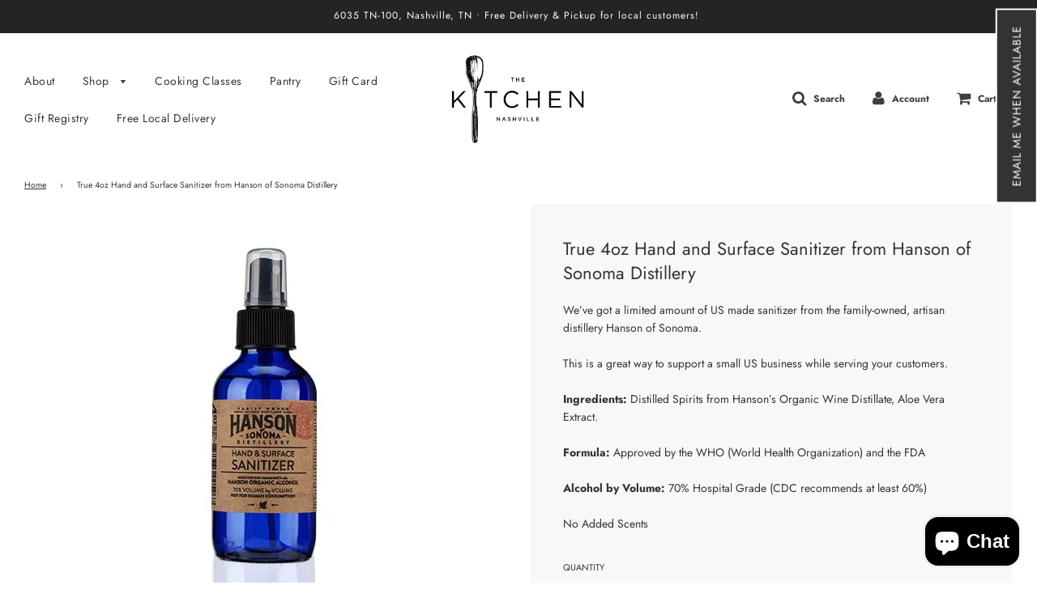

--- FILE ---
content_type: text/html; charset=utf-8
request_url: https://shop.thekitchennashville.com/products/hand-sanitizer
body_size: 25238
content:
<!doctype html>
<!--[if IE 8]><html class="no-js lt-ie9" lang="en"> <![endif]-->
<!--[if IE 9 ]><html class="ie9 no-js"> <![endif]-->
<!--[if (gt IE 9)|!(IE)]><!--> <html class="no-js"> <!--<![endif]-->
<head> 
     
     
    <script id='em_product_variants' type='application/json'>
        [{"id":35790918320282,"title":"Default Title","option1":"Default Title","option2":null,"option3":null,"sku":"10195","requires_shipping":true,"taxable":true,"featured_image":null,"available":false,"name":"True 4oz Hand and Surface Sanitizer from Hanson of Sonoma Distillery","public_title":null,"options":["Default Title"],"price":1095,"weight":113,"compare_at_price":null,"inventory_management":"shopify","barcode":"851334005267","requires_selling_plan":false,"selling_plan_allocations":[]}]
    </script>
    <script id='em_product_selected_or_first_available_variant' type='application/json'>
        {"id":35790918320282,"title":"Default Title","option1":"Default Title","option2":null,"option3":null,"sku":"10195","requires_shipping":true,"taxable":true,"featured_image":null,"available":false,"name":"True 4oz Hand and Surface Sanitizer from Hanson of Sonoma Distillery","public_title":null,"options":["Default Title"],"price":1095,"weight":113,"compare_at_price":null,"inventory_management":"shopify","barcode":"851334005267","requires_selling_plan":false,"selling_plan_allocations":[]}
    </script>

  <!-- Basic page needs ================================================== -->
  <meta charset="utf-8">
  <meta http-equiv="X-UA-Compatible" content="IE=edge">

  
  	  <link rel="shortcut icon" href="//shop.thekitchennashville.com/cdn/shop/files/THE-KITCHEN-Nashville-Logo-LARGE_180x180_crop_center.png?v=1614302085" type="image/png">
      <link rel="apple-touch-icon" sizes="180x180" href="//shop.thekitchennashville.com/cdn/shop/files/THE-KITCHEN-Nashville-Logo-LARGE_180x180_crop_center.png?v=1614302085">
      <link rel="apple-touch-icon-precomposed" sizes="180x180" href="//shop.thekitchennashville.com/cdn/shop/files/THE-KITCHEN-Nashville-Logo-LARGE_180x180_crop_center.png?v=1614302085">
      <link rel="icon" type="image/png" sizes="32x32" href="//shop.thekitchennashville.com/cdn/shop/files/THE-KITCHEN-Nashville-Logo-LARGE_32x32_crop_center.png?v=1614302085">
      <link rel="icon" type="image/png" sizes="194x194" href="//shop.thekitchennashville.com/cdn/shop/files/THE-KITCHEN-Nashville-Logo-LARGE_194x194_crop_center.png?v=1614302085">
      <link rel="icon" type="image/png" sizes="192x192" href="//shop.thekitchennashville.com/cdn/shop/files/THE-KITCHEN-Nashville-Logo-LARGE_192x192_crop_center.png?v=1614302085">
      <link rel="icon" type="image/png" sizes="16x16" href="//shop.thekitchennashville.com/cdn/shop/files/THE-KITCHEN-Nashville-Logo-LARGE_16x16_crop_center.png?v=1614302085">
  

  <!-- Title and description ================================================== -->
  <title>
  True 4oz Hand and Surface Sanitizer from Hanson of Sonoma Distillery &ndash; The Kitchen 
  </title>

  
  <meta name="description" content="We’ve got a limited amount of US made sanitizer from the family-owned, artisan distillery Hanson of Sonoma.This is a great way to support a small US business while serving your customers.Ingredients: Distilled Spirits from Hanson’s Organic Wine Distillate, Aloe Vera Extract.Formula: Approved by the WHO (World Health Or">
  

  <!-- Helpers ================================================== -->
  <!-- /snippets/social-meta-tags.liquid -->


  <meta property="og:type" content="product">
  <meta property="og:title" content="True 4oz Hand and Surface Sanitizer from Hanson of Sonoma Distillery">
  
    <meta property="og:image" content="http://shop.thekitchennashville.com/cdn/shop/products/10195_main_grande.jpg?v=1609181051">
    <meta property="og:image:secure_url" content="https://shop.thekitchennashville.com/cdn/shop/products/10195_main_grande.jpg?v=1609181051">
  
  <meta property="og:description" content="We’ve got a limited amount of US made sanitizer from the family-owned, artisan distillery Hanson of Sonoma.This is a great way to support a small US business while serving your customers.Ingredients: Distilled Spirits from Hanson’s Organic Wine Distillate, Aloe Vera Extract.Formula: Approved by the WHO (World Health Organization) and the FDAAlcohol by Volume: 70% Hospital Grade (CDC recommends at least 60%) No Added Scents">
  <meta property="og:price:amount" content="10.95">
  <meta property="og:price:currency" content="USD">



<meta property="og:url" content="https://shop.thekitchennashville.com/products/hand-sanitizer">
<meta property="og:site_name" content="The Kitchen ">


  <meta property="og:image" content="http://shop.thekitchennashville.com/cdn/shop/files/Screen_Shot_2020-03-23_at_5.42.00_PM_1200x1200.png?v=1614302085">
  <meta property="og:image:secure_url" content="https://shop.thekitchennashville.com/cdn/shop/files/Screen_Shot_2020-03-23_at_5.42.00_PM_1200x1200.png?v=1614302085">





  <meta name="twitter:card" content="summary">


  <meta name="twitter:title" content="True 4oz Hand and Surface Sanitizer from Hanson of Sonoma Distillery">
  <meta name="twitter:description" content="We’ve got a limited amount of US made sanitizer from the family-owned, artisan distillery Hanson of Sonoma.This is a great way to support a small US business while serving your customers.Ingredients: ">
  <meta name="twitter:image" content="https://shop.thekitchennashville.com/cdn/shop/products/10195_main_grande.jpg?v=1609181051">
  <meta name="twitter:image:width" content="600">
  <meta name="twitter:image:height" content="600">



  <link rel="canonical" href="https://shop.thekitchennashville.com/products/hand-sanitizer"/>
  
	<meta name="viewport" content="width=device-width, initial-scale=1, maximum-scale=1, user-scalable=0"/>
  
  <meta name="theme-color" content="#333333">

  <!-- CSS ================================================== -->
  <link href="//shop.thekitchennashville.com/cdn/shop/t/3/assets/plugins.css?v=80053145810934643141762390699" rel="stylesheet" type="text/css" media="all" />
  <link href="//shop.thekitchennashville.com/cdn/shop/t/3/assets/timber.scss.css?v=168134935183405135491762390628" rel="stylesheet" type="text/css" media="all" />

  



  <!-- Header hook for plugins ================================================== -->
  <script>window.performance && window.performance.mark && window.performance.mark('shopify.content_for_header.start');</script><meta id="shopify-digital-wallet" name="shopify-digital-wallet" content="/36631609483/digital_wallets/dialog">
<meta name="shopify-checkout-api-token" content="3996fd233dbc7b9257b2bcce20876b41">
<link rel="alternate" type="application/json+oembed" href="https://shop.thekitchennashville.com/products/hand-sanitizer.oembed">
<script async="async" src="/checkouts/internal/preloads.js?locale=en-US"></script>
<link rel="preconnect" href="https://shop.app" crossorigin="anonymous">
<script async="async" src="https://shop.app/checkouts/internal/preloads.js?locale=en-US&shop_id=36631609483" crossorigin="anonymous"></script>
<script id="apple-pay-shop-capabilities" type="application/json">{"shopId":36631609483,"countryCode":"US","currencyCode":"USD","merchantCapabilities":["supports3DS"],"merchantId":"gid:\/\/shopify\/Shop\/36631609483","merchantName":"The Kitchen ","requiredBillingContactFields":["postalAddress","email","phone"],"requiredShippingContactFields":["postalAddress","email","phone"],"shippingType":"shipping","supportedNetworks":["visa","masterCard","amex","discover","elo","jcb"],"total":{"type":"pending","label":"The Kitchen ","amount":"1.00"},"shopifyPaymentsEnabled":true,"supportsSubscriptions":true}</script>
<script id="shopify-features" type="application/json">{"accessToken":"3996fd233dbc7b9257b2bcce20876b41","betas":["rich-media-storefront-analytics"],"domain":"shop.thekitchennashville.com","predictiveSearch":true,"shopId":36631609483,"locale":"en"}</script>
<script>var Shopify = Shopify || {};
Shopify.shop = "the-kitchen-nashville.myshopify.com";
Shopify.locale = "en";
Shopify.currency = {"active":"USD","rate":"1.0"};
Shopify.country = "US";
Shopify.theme = {"name":"Flow","id":92884271243,"schema_name":"Flow","schema_version":"15.3","theme_store_id":801,"role":"main"};
Shopify.theme.handle = "null";
Shopify.theme.style = {"id":null,"handle":null};
Shopify.cdnHost = "shop.thekitchennashville.com/cdn";
Shopify.routes = Shopify.routes || {};
Shopify.routes.root = "/";</script>
<script type="module">!function(o){(o.Shopify=o.Shopify||{}).modules=!0}(window);</script>
<script>!function(o){function n(){var o=[];function n(){o.push(Array.prototype.slice.apply(arguments))}return n.q=o,n}var t=o.Shopify=o.Shopify||{};t.loadFeatures=n(),t.autoloadFeatures=n()}(window);</script>
<script>
  window.ShopifyPay = window.ShopifyPay || {};
  window.ShopifyPay.apiHost = "shop.app\/pay";
  window.ShopifyPay.redirectState = null;
</script>
<script id="shop-js-analytics" type="application/json">{"pageType":"product"}</script>
<script defer="defer" async type="module" src="//shop.thekitchennashville.com/cdn/shopifycloud/shop-js/modules/v2/client.init-shop-cart-sync_C5BV16lS.en.esm.js"></script>
<script defer="defer" async type="module" src="//shop.thekitchennashville.com/cdn/shopifycloud/shop-js/modules/v2/chunk.common_CygWptCX.esm.js"></script>
<script type="module">
  await import("//shop.thekitchennashville.com/cdn/shopifycloud/shop-js/modules/v2/client.init-shop-cart-sync_C5BV16lS.en.esm.js");
await import("//shop.thekitchennashville.com/cdn/shopifycloud/shop-js/modules/v2/chunk.common_CygWptCX.esm.js");

  window.Shopify.SignInWithShop?.initShopCartSync?.({"fedCMEnabled":true,"windoidEnabled":true});

</script>
<script>
  window.Shopify = window.Shopify || {};
  if (!window.Shopify.featureAssets) window.Shopify.featureAssets = {};
  window.Shopify.featureAssets['shop-js'] = {"shop-cart-sync":["modules/v2/client.shop-cart-sync_ZFArdW7E.en.esm.js","modules/v2/chunk.common_CygWptCX.esm.js"],"init-fed-cm":["modules/v2/client.init-fed-cm_CmiC4vf6.en.esm.js","modules/v2/chunk.common_CygWptCX.esm.js"],"shop-button":["modules/v2/client.shop-button_tlx5R9nI.en.esm.js","modules/v2/chunk.common_CygWptCX.esm.js"],"shop-cash-offers":["modules/v2/client.shop-cash-offers_DOA2yAJr.en.esm.js","modules/v2/chunk.common_CygWptCX.esm.js","modules/v2/chunk.modal_D71HUcav.esm.js"],"init-windoid":["modules/v2/client.init-windoid_sURxWdc1.en.esm.js","modules/v2/chunk.common_CygWptCX.esm.js"],"shop-toast-manager":["modules/v2/client.shop-toast-manager_ClPi3nE9.en.esm.js","modules/v2/chunk.common_CygWptCX.esm.js"],"init-shop-email-lookup-coordinator":["modules/v2/client.init-shop-email-lookup-coordinator_B8hsDcYM.en.esm.js","modules/v2/chunk.common_CygWptCX.esm.js"],"init-shop-cart-sync":["modules/v2/client.init-shop-cart-sync_C5BV16lS.en.esm.js","modules/v2/chunk.common_CygWptCX.esm.js"],"avatar":["modules/v2/client.avatar_BTnouDA3.en.esm.js"],"pay-button":["modules/v2/client.pay-button_FdsNuTd3.en.esm.js","modules/v2/chunk.common_CygWptCX.esm.js"],"init-customer-accounts":["modules/v2/client.init-customer-accounts_DxDtT_ad.en.esm.js","modules/v2/client.shop-login-button_C5VAVYt1.en.esm.js","modules/v2/chunk.common_CygWptCX.esm.js","modules/v2/chunk.modal_D71HUcav.esm.js"],"init-shop-for-new-customer-accounts":["modules/v2/client.init-shop-for-new-customer-accounts_ChsxoAhi.en.esm.js","modules/v2/client.shop-login-button_C5VAVYt1.en.esm.js","modules/v2/chunk.common_CygWptCX.esm.js","modules/v2/chunk.modal_D71HUcav.esm.js"],"shop-login-button":["modules/v2/client.shop-login-button_C5VAVYt1.en.esm.js","modules/v2/chunk.common_CygWptCX.esm.js","modules/v2/chunk.modal_D71HUcav.esm.js"],"init-customer-accounts-sign-up":["modules/v2/client.init-customer-accounts-sign-up_CPSyQ0Tj.en.esm.js","modules/v2/client.shop-login-button_C5VAVYt1.en.esm.js","modules/v2/chunk.common_CygWptCX.esm.js","modules/v2/chunk.modal_D71HUcav.esm.js"],"shop-follow-button":["modules/v2/client.shop-follow-button_Cva4Ekp9.en.esm.js","modules/v2/chunk.common_CygWptCX.esm.js","modules/v2/chunk.modal_D71HUcav.esm.js"],"checkout-modal":["modules/v2/client.checkout-modal_BPM8l0SH.en.esm.js","modules/v2/chunk.common_CygWptCX.esm.js","modules/v2/chunk.modal_D71HUcav.esm.js"],"lead-capture":["modules/v2/client.lead-capture_Bi8yE_yS.en.esm.js","modules/v2/chunk.common_CygWptCX.esm.js","modules/v2/chunk.modal_D71HUcav.esm.js"],"shop-login":["modules/v2/client.shop-login_D6lNrXab.en.esm.js","modules/v2/chunk.common_CygWptCX.esm.js","modules/v2/chunk.modal_D71HUcav.esm.js"],"payment-terms":["modules/v2/client.payment-terms_CZxnsJam.en.esm.js","modules/v2/chunk.common_CygWptCX.esm.js","modules/v2/chunk.modal_D71HUcav.esm.js"]};
</script>
<script>(function() {
  var isLoaded = false;
  function asyncLoad() {
    if (isLoaded) return;
    isLoaded = true;
    var urls = ["https:\/\/search-us3.omegacommerce.com\/instant\/initjs?ID=cd74296c-38fa-476a-851c-9ee026707ed6\u0026shop=the-kitchen-nashville.myshopify.com","https:\/\/chimpstatic.com\/mcjs-connected\/js\/users\/921d233044d18b076529e0313\/3495fde9ffdc0c37e1d2a43ce.js?shop=the-kitchen-nashville.myshopify.com"];
    for (var i = 0; i < urls.length; i++) {
      var s = document.createElement('script');
      s.type = 'text/javascript';
      s.async = true;
      s.src = urls[i];
      var x = document.getElementsByTagName('script')[0];
      x.parentNode.insertBefore(s, x);
    }
  };
  if(window.attachEvent) {
    window.attachEvent('onload', asyncLoad);
  } else {
    window.addEventListener('load', asyncLoad, false);
  }
})();</script>
<script id="__st">var __st={"a":36631609483,"offset":-21600,"reqid":"18db161c-0536-4786-bb06-4275104817b2-1768734359","pageurl":"shop.thekitchennashville.com\/products\/hand-sanitizer","u":"e5e06876420f","p":"product","rtyp":"product","rid":5633768685722};</script>
<script>window.ShopifyPaypalV4VisibilityTracking = true;</script>
<script id="captcha-bootstrap">!function(){'use strict';const t='contact',e='account',n='new_comment',o=[[t,t],['blogs',n],['comments',n],[t,'customer']],c=[[e,'customer_login'],[e,'guest_login'],[e,'recover_customer_password'],[e,'create_customer']],r=t=>t.map((([t,e])=>`form[action*='/${t}']:not([data-nocaptcha='true']) input[name='form_type'][value='${e}']`)).join(','),a=t=>()=>t?[...document.querySelectorAll(t)].map((t=>t.form)):[];function s(){const t=[...o],e=r(t);return a(e)}const i='password',u='form_key',d=['recaptcha-v3-token','g-recaptcha-response','h-captcha-response',i],f=()=>{try{return window.sessionStorage}catch{return}},m='__shopify_v',_=t=>t.elements[u];function p(t,e,n=!1){try{const o=window.sessionStorage,c=JSON.parse(o.getItem(e)),{data:r}=function(t){const{data:e,action:n}=t;return t[m]||n?{data:e,action:n}:{data:t,action:n}}(c);for(const[e,n]of Object.entries(r))t.elements[e]&&(t.elements[e].value=n);n&&o.removeItem(e)}catch(o){console.error('form repopulation failed',{error:o})}}const l='form_type',E='cptcha';function T(t){t.dataset[E]=!0}const w=window,h=w.document,L='Shopify',v='ce_forms',y='captcha';let A=!1;((t,e)=>{const n=(g='f06e6c50-85a8-45c8-87d0-21a2b65856fe',I='https://cdn.shopify.com/shopifycloud/storefront-forms-hcaptcha/ce_storefront_forms_captcha_hcaptcha.v1.5.2.iife.js',D={infoText:'Protected by hCaptcha',privacyText:'Privacy',termsText:'Terms'},(t,e,n)=>{const o=w[L][v],c=o.bindForm;if(c)return c(t,g,e,D).then(n);var r;o.q.push([[t,g,e,D],n]),r=I,A||(h.body.append(Object.assign(h.createElement('script'),{id:'captcha-provider',async:!0,src:r})),A=!0)});var g,I,D;w[L]=w[L]||{},w[L][v]=w[L][v]||{},w[L][v].q=[],w[L][y]=w[L][y]||{},w[L][y].protect=function(t,e){n(t,void 0,e),T(t)},Object.freeze(w[L][y]),function(t,e,n,w,h,L){const[v,y,A,g]=function(t,e,n){const i=e?o:[],u=t?c:[],d=[...i,...u],f=r(d),m=r(i),_=r(d.filter((([t,e])=>n.includes(e))));return[a(f),a(m),a(_),s()]}(w,h,L),I=t=>{const e=t.target;return e instanceof HTMLFormElement?e:e&&e.form},D=t=>v().includes(t);t.addEventListener('submit',(t=>{const e=I(t);if(!e)return;const n=D(e)&&!e.dataset.hcaptchaBound&&!e.dataset.recaptchaBound,o=_(e),c=g().includes(e)&&(!o||!o.value);(n||c)&&t.preventDefault(),c&&!n&&(function(t){try{if(!f())return;!function(t){const e=f();if(!e)return;const n=_(t);if(!n)return;const o=n.value;o&&e.removeItem(o)}(t);const e=Array.from(Array(32),(()=>Math.random().toString(36)[2])).join('');!function(t,e){_(t)||t.append(Object.assign(document.createElement('input'),{type:'hidden',name:u})),t.elements[u].value=e}(t,e),function(t,e){const n=f();if(!n)return;const o=[...t.querySelectorAll(`input[type='${i}']`)].map((({name:t})=>t)),c=[...d,...o],r={};for(const[a,s]of new FormData(t).entries())c.includes(a)||(r[a]=s);n.setItem(e,JSON.stringify({[m]:1,action:t.action,data:r}))}(t,e)}catch(e){console.error('failed to persist form',e)}}(e),e.submit())}));const S=(t,e)=>{t&&!t.dataset[E]&&(n(t,e.some((e=>e===t))),T(t))};for(const o of['focusin','change'])t.addEventListener(o,(t=>{const e=I(t);D(e)&&S(e,y())}));const B=e.get('form_key'),M=e.get(l),P=B&&M;t.addEventListener('DOMContentLoaded',(()=>{const t=y();if(P)for(const e of t)e.elements[l].value===M&&p(e,B);[...new Set([...A(),...v().filter((t=>'true'===t.dataset.shopifyCaptcha))])].forEach((e=>S(e,t)))}))}(h,new URLSearchParams(w.location.search),n,t,e,['guest_login'])})(!0,!0)}();</script>
<script integrity="sha256-4kQ18oKyAcykRKYeNunJcIwy7WH5gtpwJnB7kiuLZ1E=" data-source-attribution="shopify.loadfeatures" defer="defer" src="//shop.thekitchennashville.com/cdn/shopifycloud/storefront/assets/storefront/load_feature-a0a9edcb.js" crossorigin="anonymous"></script>
<script crossorigin="anonymous" defer="defer" src="//shop.thekitchennashville.com/cdn/shopifycloud/storefront/assets/shopify_pay/storefront-65b4c6d7.js?v=20250812"></script>
<script data-source-attribution="shopify.dynamic_checkout.dynamic.init">var Shopify=Shopify||{};Shopify.PaymentButton=Shopify.PaymentButton||{isStorefrontPortableWallets:!0,init:function(){window.Shopify.PaymentButton.init=function(){};var t=document.createElement("script");t.src="https://shop.thekitchennashville.com/cdn/shopifycloud/portable-wallets/latest/portable-wallets.en.js",t.type="module",document.head.appendChild(t)}};
</script>
<script data-source-attribution="shopify.dynamic_checkout.buyer_consent">
  function portableWalletsHideBuyerConsent(e){var t=document.getElementById("shopify-buyer-consent"),n=document.getElementById("shopify-subscription-policy-button");t&&n&&(t.classList.add("hidden"),t.setAttribute("aria-hidden","true"),n.removeEventListener("click",e))}function portableWalletsShowBuyerConsent(e){var t=document.getElementById("shopify-buyer-consent"),n=document.getElementById("shopify-subscription-policy-button");t&&n&&(t.classList.remove("hidden"),t.removeAttribute("aria-hidden"),n.addEventListener("click",e))}window.Shopify?.PaymentButton&&(window.Shopify.PaymentButton.hideBuyerConsent=portableWalletsHideBuyerConsent,window.Shopify.PaymentButton.showBuyerConsent=portableWalletsShowBuyerConsent);
</script>
<script>
  function portableWalletsCleanup(e){e&&e.src&&console.error("Failed to load portable wallets script "+e.src);var t=document.querySelectorAll("shopify-accelerated-checkout .shopify-payment-button__skeleton, shopify-accelerated-checkout-cart .wallet-cart-button__skeleton"),e=document.getElementById("shopify-buyer-consent");for(let e=0;e<t.length;e++)t[e].remove();e&&e.remove()}function portableWalletsNotLoadedAsModule(e){e instanceof ErrorEvent&&"string"==typeof e.message&&e.message.includes("import.meta")&&"string"==typeof e.filename&&e.filename.includes("portable-wallets")&&(window.removeEventListener("error",portableWalletsNotLoadedAsModule),window.Shopify.PaymentButton.failedToLoad=e,"loading"===document.readyState?document.addEventListener("DOMContentLoaded",window.Shopify.PaymentButton.init):window.Shopify.PaymentButton.init())}window.addEventListener("error",portableWalletsNotLoadedAsModule);
</script>

<script type="module" src="https://shop.thekitchennashville.com/cdn/shopifycloud/portable-wallets/latest/portable-wallets.en.js" onError="portableWalletsCleanup(this)" crossorigin="anonymous"></script>
<script nomodule>
  document.addEventListener("DOMContentLoaded", portableWalletsCleanup);
</script>

<link id="shopify-accelerated-checkout-styles" rel="stylesheet" media="screen" href="https://shop.thekitchennashville.com/cdn/shopifycloud/portable-wallets/latest/accelerated-checkout-backwards-compat.css" crossorigin="anonymous">
<style id="shopify-accelerated-checkout-cart">
        #shopify-buyer-consent {
  margin-top: 1em;
  display: inline-block;
  width: 100%;
}

#shopify-buyer-consent.hidden {
  display: none;
}

#shopify-subscription-policy-button {
  background: none;
  border: none;
  padding: 0;
  text-decoration: underline;
  font-size: inherit;
  cursor: pointer;
}

#shopify-subscription-policy-button::before {
  box-shadow: none;
}

      </style>

<script>window.performance && window.performance.mark && window.performance.mark('shopify.content_for_header.end');</script>
  <!-- /snippets/oldIE-js.liquid -->


<!--[if lt IE 9]>
<script src="//cdnjs.cloudflare.com/ajax/libs/html5shiv/3.7.2/html5shiv.min.js" type="text/javascript"></script>
<script src="//shop.thekitchennashville.com/cdn/shop/t/3/assets/respond.min.js?v=52248677837542619231584818691" type="text/javascript"></script>
<link href="//shop.thekitchennashville.com/cdn/shop/t/3/assets/respond-proxy.html" id="respond-proxy" rel="respond-proxy" />
<link href="//shop.thekitchennashville.com/search?q=65e22354644e6c734377dbe045dadf85" id="respond-redirect" rel="respond-redirect" />
<script src="//shop.thekitchennashville.com/search?q=65e22354644e6c734377dbe045dadf85" type="text/javascript"></script>
<![endif]-->



  <script>
    window.wetheme = {
      name: 'Flow',
    };
  </script>
  <script src="//shop.thekitchennashville.com/cdn/shop/t/3/assets/jquery-3.3.1.min.js?v=74255524871372887611584818688" type="text/javascript"></script>
  <script src="//shop.thekitchennashville.com/cdn/shop/t/3/assets/modernizr.min.js?v=137617515274177302221584818693" type="text/javascript"></script>

  
  


  <!-- "snippets/bookthatapp-widgets.liquid" was not rendered, the associated app was uninstalled -->
<script src="https://cdn.shopify.com/extensions/7bc9bb47-adfa-4267-963e-cadee5096caf/inbox-1252/assets/inbox-chat-loader.js" type="text/javascript" defer="defer"></script>
<link href="https://monorail-edge.shopifysvc.com" rel="dns-prefetch">
<script>(function(){if ("sendBeacon" in navigator && "performance" in window) {try {var session_token_from_headers = performance.getEntriesByType('navigation')[0].serverTiming.find(x => x.name == '_s').description;} catch {var session_token_from_headers = undefined;}var session_cookie_matches = document.cookie.match(/_shopify_s=([^;]*)/);var session_token_from_cookie = session_cookie_matches && session_cookie_matches.length === 2 ? session_cookie_matches[1] : "";var session_token = session_token_from_headers || session_token_from_cookie || "";function handle_abandonment_event(e) {var entries = performance.getEntries().filter(function(entry) {return /monorail-edge.shopifysvc.com/.test(entry.name);});if (!window.abandonment_tracked && entries.length === 0) {window.abandonment_tracked = true;var currentMs = Date.now();var navigation_start = performance.timing.navigationStart;var payload = {shop_id: 36631609483,url: window.location.href,navigation_start,duration: currentMs - navigation_start,session_token,page_type: "product"};window.navigator.sendBeacon("https://monorail-edge.shopifysvc.com/v1/produce", JSON.stringify({schema_id: "online_store_buyer_site_abandonment/1.1",payload: payload,metadata: {event_created_at_ms: currentMs,event_sent_at_ms: currentMs}}));}}window.addEventListener('pagehide', handle_abandonment_event);}}());</script>
<script id="web-pixels-manager-setup">(function e(e,d,r,n,o){if(void 0===o&&(o={}),!Boolean(null===(a=null===(i=window.Shopify)||void 0===i?void 0:i.analytics)||void 0===a?void 0:a.replayQueue)){var i,a;window.Shopify=window.Shopify||{};var t=window.Shopify;t.analytics=t.analytics||{};var s=t.analytics;s.replayQueue=[],s.publish=function(e,d,r){return s.replayQueue.push([e,d,r]),!0};try{self.performance.mark("wpm:start")}catch(e){}var l=function(){var e={modern:/Edge?\/(1{2}[4-9]|1[2-9]\d|[2-9]\d{2}|\d{4,})\.\d+(\.\d+|)|Firefox\/(1{2}[4-9]|1[2-9]\d|[2-9]\d{2}|\d{4,})\.\d+(\.\d+|)|Chrom(ium|e)\/(9{2}|\d{3,})\.\d+(\.\d+|)|(Maci|X1{2}).+ Version\/(15\.\d+|(1[6-9]|[2-9]\d|\d{3,})\.\d+)([,.]\d+|)( \(\w+\)|)( Mobile\/\w+|) Safari\/|Chrome.+OPR\/(9{2}|\d{3,})\.\d+\.\d+|(CPU[ +]OS|iPhone[ +]OS|CPU[ +]iPhone|CPU IPhone OS|CPU iPad OS)[ +]+(15[._]\d+|(1[6-9]|[2-9]\d|\d{3,})[._]\d+)([._]\d+|)|Android:?[ /-](13[3-9]|1[4-9]\d|[2-9]\d{2}|\d{4,})(\.\d+|)(\.\d+|)|Android.+Firefox\/(13[5-9]|1[4-9]\d|[2-9]\d{2}|\d{4,})\.\d+(\.\d+|)|Android.+Chrom(ium|e)\/(13[3-9]|1[4-9]\d|[2-9]\d{2}|\d{4,})\.\d+(\.\d+|)|SamsungBrowser\/([2-9]\d|\d{3,})\.\d+/,legacy:/Edge?\/(1[6-9]|[2-9]\d|\d{3,})\.\d+(\.\d+|)|Firefox\/(5[4-9]|[6-9]\d|\d{3,})\.\d+(\.\d+|)|Chrom(ium|e)\/(5[1-9]|[6-9]\d|\d{3,})\.\d+(\.\d+|)([\d.]+$|.*Safari\/(?![\d.]+ Edge\/[\d.]+$))|(Maci|X1{2}).+ Version\/(10\.\d+|(1[1-9]|[2-9]\d|\d{3,})\.\d+)([,.]\d+|)( \(\w+\)|)( Mobile\/\w+|) Safari\/|Chrome.+OPR\/(3[89]|[4-9]\d|\d{3,})\.\d+\.\d+|(CPU[ +]OS|iPhone[ +]OS|CPU[ +]iPhone|CPU IPhone OS|CPU iPad OS)[ +]+(10[._]\d+|(1[1-9]|[2-9]\d|\d{3,})[._]\d+)([._]\d+|)|Android:?[ /-](13[3-9]|1[4-9]\d|[2-9]\d{2}|\d{4,})(\.\d+|)(\.\d+|)|Mobile Safari.+OPR\/([89]\d|\d{3,})\.\d+\.\d+|Android.+Firefox\/(13[5-9]|1[4-9]\d|[2-9]\d{2}|\d{4,})\.\d+(\.\d+|)|Android.+Chrom(ium|e)\/(13[3-9]|1[4-9]\d|[2-9]\d{2}|\d{4,})\.\d+(\.\d+|)|Android.+(UC? ?Browser|UCWEB|U3)[ /]?(15\.([5-9]|\d{2,})|(1[6-9]|[2-9]\d|\d{3,})\.\d+)\.\d+|SamsungBrowser\/(5\.\d+|([6-9]|\d{2,})\.\d+)|Android.+MQ{2}Browser\/(14(\.(9|\d{2,})|)|(1[5-9]|[2-9]\d|\d{3,})(\.\d+|))(\.\d+|)|K[Aa][Ii]OS\/(3\.\d+|([4-9]|\d{2,})\.\d+)(\.\d+|)/},d=e.modern,r=e.legacy,n=navigator.userAgent;return n.match(d)?"modern":n.match(r)?"legacy":"unknown"}(),u="modern"===l?"modern":"legacy",c=(null!=n?n:{modern:"",legacy:""})[u],f=function(e){return[e.baseUrl,"/wpm","/b",e.hashVersion,"modern"===e.buildTarget?"m":"l",".js"].join("")}({baseUrl:d,hashVersion:r,buildTarget:u}),m=function(e){var d=e.version,r=e.bundleTarget,n=e.surface,o=e.pageUrl,i=e.monorailEndpoint;return{emit:function(e){var a=e.status,t=e.errorMsg,s=(new Date).getTime(),l=JSON.stringify({metadata:{event_sent_at_ms:s},events:[{schema_id:"web_pixels_manager_load/3.1",payload:{version:d,bundle_target:r,page_url:o,status:a,surface:n,error_msg:t},metadata:{event_created_at_ms:s}}]});if(!i)return console&&console.warn&&console.warn("[Web Pixels Manager] No Monorail endpoint provided, skipping logging."),!1;try{return self.navigator.sendBeacon.bind(self.navigator)(i,l)}catch(e){}var u=new XMLHttpRequest;try{return u.open("POST",i,!0),u.setRequestHeader("Content-Type","text/plain"),u.send(l),!0}catch(e){return console&&console.warn&&console.warn("[Web Pixels Manager] Got an unhandled error while logging to Monorail."),!1}}}}({version:r,bundleTarget:l,surface:e.surface,pageUrl:self.location.href,monorailEndpoint:e.monorailEndpoint});try{o.browserTarget=l,function(e){var d=e.src,r=e.async,n=void 0===r||r,o=e.onload,i=e.onerror,a=e.sri,t=e.scriptDataAttributes,s=void 0===t?{}:t,l=document.createElement("script"),u=document.querySelector("head"),c=document.querySelector("body");if(l.async=n,l.src=d,a&&(l.integrity=a,l.crossOrigin="anonymous"),s)for(var f in s)if(Object.prototype.hasOwnProperty.call(s,f))try{l.dataset[f]=s[f]}catch(e){}if(o&&l.addEventListener("load",o),i&&l.addEventListener("error",i),u)u.appendChild(l);else{if(!c)throw new Error("Did not find a head or body element to append the script");c.appendChild(l)}}({src:f,async:!0,onload:function(){if(!function(){var e,d;return Boolean(null===(d=null===(e=window.Shopify)||void 0===e?void 0:e.analytics)||void 0===d?void 0:d.initialized)}()){var d=window.webPixelsManager.init(e)||void 0;if(d){var r=window.Shopify.analytics;r.replayQueue.forEach((function(e){var r=e[0],n=e[1],o=e[2];d.publishCustomEvent(r,n,o)})),r.replayQueue=[],r.publish=d.publishCustomEvent,r.visitor=d.visitor,r.initialized=!0}}},onerror:function(){return m.emit({status:"failed",errorMsg:"".concat(f," has failed to load")})},sri:function(e){var d=/^sha384-[A-Za-z0-9+/=]+$/;return"string"==typeof e&&d.test(e)}(c)?c:"",scriptDataAttributes:o}),m.emit({status:"loading"})}catch(e){m.emit({status:"failed",errorMsg:(null==e?void 0:e.message)||"Unknown error"})}}})({shopId: 36631609483,storefrontBaseUrl: "https://shop.thekitchennashville.com",extensionsBaseUrl: "https://extensions.shopifycdn.com/cdn/shopifycloud/web-pixels-manager",monorailEndpoint: "https://monorail-edge.shopifysvc.com/unstable/produce_batch",surface: "storefront-renderer",enabledBetaFlags: ["2dca8a86"],webPixelsConfigList: [{"id":"511213812","configuration":"{\"config\":\"{\\\"pixel_id\\\":\\\"G-J7NF3NLG5Q\\\",\\\"gtag_events\\\":[{\\\"type\\\":\\\"purchase\\\",\\\"action_label\\\":\\\"G-J7NF3NLG5Q\\\"},{\\\"type\\\":\\\"page_view\\\",\\\"action_label\\\":\\\"G-J7NF3NLG5Q\\\"},{\\\"type\\\":\\\"view_item\\\",\\\"action_label\\\":\\\"G-J7NF3NLG5Q\\\"},{\\\"type\\\":\\\"search\\\",\\\"action_label\\\":\\\"G-J7NF3NLG5Q\\\"},{\\\"type\\\":\\\"add_to_cart\\\",\\\"action_label\\\":\\\"G-J7NF3NLG5Q\\\"},{\\\"type\\\":\\\"begin_checkout\\\",\\\"action_label\\\":\\\"G-J7NF3NLG5Q\\\"},{\\\"type\\\":\\\"add_payment_info\\\",\\\"action_label\\\":\\\"G-J7NF3NLG5Q\\\"}],\\\"enable_monitoring_mode\\\":false}\"}","eventPayloadVersion":"v1","runtimeContext":"OPEN","scriptVersion":"b2a88bafab3e21179ed38636efcd8a93","type":"APP","apiClientId":1780363,"privacyPurposes":[],"dataSharingAdjustments":{"protectedCustomerApprovalScopes":["read_customer_address","read_customer_email","read_customer_name","read_customer_personal_data","read_customer_phone"]}},{"id":"21659892","configuration":"{\"myshopifyDomain\":\"the-kitchen-nashville.myshopify.com\"}","eventPayloadVersion":"v1","runtimeContext":"STRICT","scriptVersion":"23b97d18e2aa74363140dc29c9284e87","type":"APP","apiClientId":2775569,"privacyPurposes":["ANALYTICS","MARKETING","SALE_OF_DATA"],"dataSharingAdjustments":{"protectedCustomerApprovalScopes":["read_customer_address","read_customer_email","read_customer_name","read_customer_phone","read_customer_personal_data"]}},{"id":"57639156","eventPayloadVersion":"v1","runtimeContext":"LAX","scriptVersion":"1","type":"CUSTOM","privacyPurposes":["MARKETING"],"name":"Meta pixel (migrated)"},{"id":"shopify-app-pixel","configuration":"{}","eventPayloadVersion":"v1","runtimeContext":"STRICT","scriptVersion":"0450","apiClientId":"shopify-pixel","type":"APP","privacyPurposes":["ANALYTICS","MARKETING"]},{"id":"shopify-custom-pixel","eventPayloadVersion":"v1","runtimeContext":"LAX","scriptVersion":"0450","apiClientId":"shopify-pixel","type":"CUSTOM","privacyPurposes":["ANALYTICS","MARKETING"]}],isMerchantRequest: false,initData: {"shop":{"name":"The Kitchen ","paymentSettings":{"currencyCode":"USD"},"myshopifyDomain":"the-kitchen-nashville.myshopify.com","countryCode":"US","storefrontUrl":"https:\/\/shop.thekitchennashville.com"},"customer":null,"cart":null,"checkout":null,"productVariants":[{"price":{"amount":10.95,"currencyCode":"USD"},"product":{"title":"True 4oz Hand and Surface Sanitizer from Hanson of Sonoma Distillery","vendor":"TRUE BRANDS","id":"5633768685722","untranslatedTitle":"True 4oz Hand and Surface Sanitizer from Hanson of Sonoma Distillery","url":"\/products\/hand-sanitizer","type":"Household General"},"id":"35790918320282","image":{"src":"\/\/shop.thekitchennashville.com\/cdn\/shop\/products\/10195_main.jpg?v=1609181051"},"sku":"10195","title":"Default Title","untranslatedTitle":"Default Title"}],"purchasingCompany":null},},"https://shop.thekitchennashville.com/cdn","fcfee988w5aeb613cpc8e4bc33m6693e112",{"modern":"","legacy":""},{"shopId":"36631609483","storefrontBaseUrl":"https:\/\/shop.thekitchennashville.com","extensionBaseUrl":"https:\/\/extensions.shopifycdn.com\/cdn\/shopifycloud\/web-pixels-manager","surface":"storefront-renderer","enabledBetaFlags":"[\"2dca8a86\"]","isMerchantRequest":"false","hashVersion":"fcfee988w5aeb613cpc8e4bc33m6693e112","publish":"custom","events":"[[\"page_viewed\",{}],[\"product_viewed\",{\"productVariant\":{\"price\":{\"amount\":10.95,\"currencyCode\":\"USD\"},\"product\":{\"title\":\"True 4oz Hand and Surface Sanitizer from Hanson of Sonoma Distillery\",\"vendor\":\"TRUE BRANDS\",\"id\":\"5633768685722\",\"untranslatedTitle\":\"True 4oz Hand and Surface Sanitizer from Hanson of Sonoma Distillery\",\"url\":\"\/products\/hand-sanitizer\",\"type\":\"Household General\"},\"id\":\"35790918320282\",\"image\":{\"src\":\"\/\/shop.thekitchennashville.com\/cdn\/shop\/products\/10195_main.jpg?v=1609181051\"},\"sku\":\"10195\",\"title\":\"Default Title\",\"untranslatedTitle\":\"Default Title\"}}]]"});</script><script>
  window.ShopifyAnalytics = window.ShopifyAnalytics || {};
  window.ShopifyAnalytics.meta = window.ShopifyAnalytics.meta || {};
  window.ShopifyAnalytics.meta.currency = 'USD';
  var meta = {"product":{"id":5633768685722,"gid":"gid:\/\/shopify\/Product\/5633768685722","vendor":"TRUE BRANDS","type":"Household General","handle":"hand-sanitizer","variants":[{"id":35790918320282,"price":1095,"name":"True 4oz Hand and Surface Sanitizer from Hanson of Sonoma Distillery","public_title":null,"sku":"10195"}],"remote":false},"page":{"pageType":"product","resourceType":"product","resourceId":5633768685722,"requestId":"18db161c-0536-4786-bb06-4275104817b2-1768734359"}};
  for (var attr in meta) {
    window.ShopifyAnalytics.meta[attr] = meta[attr];
  }
</script>
<script class="analytics">
  (function () {
    var customDocumentWrite = function(content) {
      var jquery = null;

      if (window.jQuery) {
        jquery = window.jQuery;
      } else if (window.Checkout && window.Checkout.$) {
        jquery = window.Checkout.$;
      }

      if (jquery) {
        jquery('body').append(content);
      }
    };

    var hasLoggedConversion = function(token) {
      if (token) {
        return document.cookie.indexOf('loggedConversion=' + token) !== -1;
      }
      return false;
    }

    var setCookieIfConversion = function(token) {
      if (token) {
        var twoMonthsFromNow = new Date(Date.now());
        twoMonthsFromNow.setMonth(twoMonthsFromNow.getMonth() + 2);

        document.cookie = 'loggedConversion=' + token + '; expires=' + twoMonthsFromNow;
      }
    }

    var trekkie = window.ShopifyAnalytics.lib = window.trekkie = window.trekkie || [];
    if (trekkie.integrations) {
      return;
    }
    trekkie.methods = [
      'identify',
      'page',
      'ready',
      'track',
      'trackForm',
      'trackLink'
    ];
    trekkie.factory = function(method) {
      return function() {
        var args = Array.prototype.slice.call(arguments);
        args.unshift(method);
        trekkie.push(args);
        return trekkie;
      };
    };
    for (var i = 0; i < trekkie.methods.length; i++) {
      var key = trekkie.methods[i];
      trekkie[key] = trekkie.factory(key);
    }
    trekkie.load = function(config) {
      trekkie.config = config || {};
      trekkie.config.initialDocumentCookie = document.cookie;
      var first = document.getElementsByTagName('script')[0];
      var script = document.createElement('script');
      script.type = 'text/javascript';
      script.onerror = function(e) {
        var scriptFallback = document.createElement('script');
        scriptFallback.type = 'text/javascript';
        scriptFallback.onerror = function(error) {
                var Monorail = {
      produce: function produce(monorailDomain, schemaId, payload) {
        var currentMs = new Date().getTime();
        var event = {
          schema_id: schemaId,
          payload: payload,
          metadata: {
            event_created_at_ms: currentMs,
            event_sent_at_ms: currentMs
          }
        };
        return Monorail.sendRequest("https://" + monorailDomain + "/v1/produce", JSON.stringify(event));
      },
      sendRequest: function sendRequest(endpointUrl, payload) {
        // Try the sendBeacon API
        if (window && window.navigator && typeof window.navigator.sendBeacon === 'function' && typeof window.Blob === 'function' && !Monorail.isIos12()) {
          var blobData = new window.Blob([payload], {
            type: 'text/plain'
          });

          if (window.navigator.sendBeacon(endpointUrl, blobData)) {
            return true;
          } // sendBeacon was not successful

        } // XHR beacon

        var xhr = new XMLHttpRequest();

        try {
          xhr.open('POST', endpointUrl);
          xhr.setRequestHeader('Content-Type', 'text/plain');
          xhr.send(payload);
        } catch (e) {
          console.log(e);
        }

        return false;
      },
      isIos12: function isIos12() {
        return window.navigator.userAgent.lastIndexOf('iPhone; CPU iPhone OS 12_') !== -1 || window.navigator.userAgent.lastIndexOf('iPad; CPU OS 12_') !== -1;
      }
    };
    Monorail.produce('monorail-edge.shopifysvc.com',
      'trekkie_storefront_load_errors/1.1',
      {shop_id: 36631609483,
      theme_id: 92884271243,
      app_name: "storefront",
      context_url: window.location.href,
      source_url: "//shop.thekitchennashville.com/cdn/s/trekkie.storefront.cd680fe47e6c39ca5d5df5f0a32d569bc48c0f27.min.js"});

        };
        scriptFallback.async = true;
        scriptFallback.src = '//shop.thekitchennashville.com/cdn/s/trekkie.storefront.cd680fe47e6c39ca5d5df5f0a32d569bc48c0f27.min.js';
        first.parentNode.insertBefore(scriptFallback, first);
      };
      script.async = true;
      script.src = '//shop.thekitchennashville.com/cdn/s/trekkie.storefront.cd680fe47e6c39ca5d5df5f0a32d569bc48c0f27.min.js';
      first.parentNode.insertBefore(script, first);
    };
    trekkie.load(
      {"Trekkie":{"appName":"storefront","development":false,"defaultAttributes":{"shopId":36631609483,"isMerchantRequest":null,"themeId":92884271243,"themeCityHash":"3612723716264024003","contentLanguage":"en","currency":"USD","eventMetadataId":"ec37b0f3-7346-4a51-91b5-3b793655eeb1"},"isServerSideCookieWritingEnabled":true,"monorailRegion":"shop_domain","enabledBetaFlags":["65f19447"]},"Session Attribution":{},"S2S":{"facebookCapiEnabled":false,"source":"trekkie-storefront-renderer","apiClientId":580111}}
    );

    var loaded = false;
    trekkie.ready(function() {
      if (loaded) return;
      loaded = true;

      window.ShopifyAnalytics.lib = window.trekkie;

      var originalDocumentWrite = document.write;
      document.write = customDocumentWrite;
      try { window.ShopifyAnalytics.merchantGoogleAnalytics.call(this); } catch(error) {};
      document.write = originalDocumentWrite;

      window.ShopifyAnalytics.lib.page(null,{"pageType":"product","resourceType":"product","resourceId":5633768685722,"requestId":"18db161c-0536-4786-bb06-4275104817b2-1768734359","shopifyEmitted":true});

      var match = window.location.pathname.match(/checkouts\/(.+)\/(thank_you|post_purchase)/)
      var token = match? match[1]: undefined;
      if (!hasLoggedConversion(token)) {
        setCookieIfConversion(token);
        window.ShopifyAnalytics.lib.track("Viewed Product",{"currency":"USD","variantId":35790918320282,"productId":5633768685722,"productGid":"gid:\/\/shopify\/Product\/5633768685722","name":"True 4oz Hand and Surface Sanitizer from Hanson of Sonoma Distillery","price":"10.95","sku":"10195","brand":"TRUE BRANDS","variant":null,"category":"Household General","nonInteraction":true,"remote":false},undefined,undefined,{"shopifyEmitted":true});
      window.ShopifyAnalytics.lib.track("monorail:\/\/trekkie_storefront_viewed_product\/1.1",{"currency":"USD","variantId":35790918320282,"productId":5633768685722,"productGid":"gid:\/\/shopify\/Product\/5633768685722","name":"True 4oz Hand and Surface Sanitizer from Hanson of Sonoma Distillery","price":"10.95","sku":"10195","brand":"TRUE BRANDS","variant":null,"category":"Household General","nonInteraction":true,"remote":false,"referer":"https:\/\/shop.thekitchennashville.com\/products\/hand-sanitizer"});
      }
    });


        var eventsListenerScript = document.createElement('script');
        eventsListenerScript.async = true;
        eventsListenerScript.src = "//shop.thekitchennashville.com/cdn/shopifycloud/storefront/assets/shop_events_listener-3da45d37.js";
        document.getElementsByTagName('head')[0].appendChild(eventsListenerScript);

})();</script>
  <script>
  if (!window.ga || (window.ga && typeof window.ga !== 'function')) {
    window.ga = function ga() {
      (window.ga.q = window.ga.q || []).push(arguments);
      if (window.Shopify && window.Shopify.analytics && typeof window.Shopify.analytics.publish === 'function') {
        window.Shopify.analytics.publish("ga_stub_called", {}, {sendTo: "google_osp_migration"});
      }
      console.error("Shopify's Google Analytics stub called with:", Array.from(arguments), "\nSee https://help.shopify.com/manual/promoting-marketing/pixels/pixel-migration#google for more information.");
    };
    if (window.Shopify && window.Shopify.analytics && typeof window.Shopify.analytics.publish === 'function') {
      window.Shopify.analytics.publish("ga_stub_initialized", {}, {sendTo: "google_osp_migration"});
    }
  }
</script>
<script
  defer
  src="https://shop.thekitchennashville.com/cdn/shopifycloud/perf-kit/shopify-perf-kit-3.0.4.min.js"
  data-application="storefront-renderer"
  data-shop-id="36631609483"
  data-render-region="gcp-us-central1"
  data-page-type="product"
  data-theme-instance-id="92884271243"
  data-theme-name="Flow"
  data-theme-version="15.3"
  data-monorail-region="shop_domain"
  data-resource-timing-sampling-rate="10"
  data-shs="true"
  data-shs-beacon="true"
  data-shs-export-with-fetch="true"
  data-shs-logs-sample-rate="1"
  data-shs-beacon-endpoint="https://shop.thekitchennashville.com/api/collect"
></script>
</head>


<body id="true-4oz-hand-and-surface-sanitizer-from-hanson-of-sonoma-distillery" class="template-product" >

  
  <div id="CartDrawer" class="drawer drawer--right drawer--cart">
    <div class="drawer__header sitewide--title-wrapper">
      <div class="drawer__close js-drawer-close">
        <button type="button" class="icon-fallback-text">
          <i class="fa fa-times fa-lg" aria-hidden="true"></i>
          <span class="fallback-text">"Close Cart"</span>
        </button>
      </div>
      <div class="drawer__title h2 page--title " id="CartTitle">Shopping Cart</div>
      <div class="drawer__title h2 page--title hide" id="ShopNowTitle">Quick view</div>
      <div class="drawer__title h2 page--title hide" id="LogInTitle">Login</div>
      <div class="drawer__title h2 page--title hide" id="SearchTitle">Search for products on our site</div>
    </div>
    <div id="CartContainer"></div>
    <div id="ShopNowContainer" class="hide"></div>
    <div id="SearchContainer" class="hide">
      <div class="wrapper search-drawer">
        <div class="input-group">
          <input type="search" name="q" id="search-input" placeholder="Search our store" class="input-group-field" aria-label="Search our store" autocomplete="off" />
          <span class="input-group-btn">
            <button type="submit" class="btn icon-fallback-text">
              <i class="fa fa-search"></i>
              <span class="fallback-text">Search</span>
            </button>
          </span>
        </div>
        <script id="LiveSearchResultTemplate" type="text/template">
  
    <div class="indiv-search-listing-grid">
      <div class="grid">
        {{#if image}}
        <div class="grid__item large--one-quarter live-search--image">
          <a href="{{url}}" title="{{title}}">
            <img
                class="lazyload"
                src="{{image}}"
                alt="{{title}}"
                {{#if imageResponsive}}
                data-src="{{imageResponsive}}"
                data-sizes="auto"
                {{/if}}
            >
          </a>
        </div>
        {{/if}}
        <div class="grid__item large--three-quarters line-search-content">
          <h3>
            <a href="{{url}}" title="">{{title}}</a>
          </h3>
          <div>
            {{{price_html}}}
          </div>
          <p>{{content}}</p>
        </div>
      </div>
    </div>
  
</script>

        <script type="text/javascript">
            var SearchTranslations = {
                no_results_html: "Your search for \"{{ terms }}\" did not yield any results.",
                results_for_html: "Your search for \"{{ terms }}\" revealed the following:",
                products: "Products",
                pages: "Pages",
                articles: "Articles"
            };
        </script>
        <div id="search-results" class="grid-uniform">
          <!-- here will be the search results -->
        </div>
        <a id="search-show-more" href="#" class="btn hide">See more</a>
      </div>
    </div>
    <div id="LogInContainer" class="hide"></div>
  </div>
  <div id="DrawerOverlay"></div>

<div id="PageContainer">

	<div id="shopify-section-announcement-bar" class="shopify-section">

  <style>

    .notification-bar{
      background-color: #242424;
      color: #ffffff;
    }

    .notification-bar a, .notification-bar .social-sharing.is-clean a{
      color: #ffffff;
    }

  </style>

  <div class="notification-bar">

    

  
  <div class="notification-bar__message">

    
      <a href="https://the-kitchen-nashville.myshopify.com/pages/free-delivery-for-nashville-neighbors" class="notification-bar__message">
        <p>6035 TN-100, Nashville, TN • Free Delivery & Pickup for local customers! </p>
      </a>
    

  </div>
  

  </div>



</div>

	<div id="shopify-section-header" class="shopify-section">














<div data-section-id="header" data-section-type="header-section" class="header-section--wrapper">
  <div id="NavDrawer" class="drawer drawer--left">

    
      
      







<div 
>

<noscript>
    <img
        class=""
        src="//shop.thekitchennashville.com/cdn/shop/files/THE-KITCHEN-Nashville-Logo-BLACK_47b57cd8-045b-4e42-9e17-665506861007_1000x1000.png?v=1614301958"
        data-sizes="auto"
        
            alt=""
        
        
        style="width: 50px"
        itemprop="logo"
      
    />
</noscript>

<img
    class="lazyload "
    src="//shop.thekitchennashville.com/cdn/shop/files/THE-KITCHEN-Nashville-Logo-BLACK_47b57cd8-045b-4e42-9e17-665506861007_150x.png?v=1614301958"
    data-src="//shop.thekitchennashville.com/cdn/shop/files/THE-KITCHEN-Nashville-Logo-BLACK_47b57cd8-045b-4e42-9e17-665506861007_{width}.png?v=1614301958"
    data-sizes="auto"
    
    data-aspectratio="1.5263157894736843"
    
    
        style="width: 50px"
        itemprop="logo"
      
    
        style="max-width: 2639px; max-height: 1729px"
    
    
        alt=""
    
/>

</div>

    

    <!-- begin mobile-nav -->
    <ul class="mobile-nav with-logo">
      <li class="mobile-nav__item mobile-nav__search">
        <form action="/search" method="get" class="input-group search-bar" role="search">
  
  <input type="search" name="q" value="" placeholder="Search our store" class="input-group-field" aria-label="Search our store">
  <span class="input-group-btn hidden">
    <button type="submit" class="btn icon-fallback-text">
      <i class="fa fa-search"></i>
      <span class="fallback-text">Search</span>
    </button>
  </span>
</form>

      </li>

      
      

        

          <li class="mobile-nav__item">
            <a href="https://www.thekitchennashville.com/about" class="mobile-nav__link">About</a>
          </li>

        

      

        
        <li class="mobile-nav__item" aria-haspopup="true">
          <div class="mobile-nav__has-sublist">
            <a href="/collections/all" class="mobile-nav__link">Shop</a>
            <div class="mobile-nav__toggle">
              <button type="button" class="icon-fallback-text mobile-nav__toggle-open">
                <i class="fa fa-caret-right fa-lg" aria-hidden="true"></i>
                <span class="fallback-text">See more</span>
              </button>
              <button type="button" class="icon-fallback-text mobile-nav__toggle-close">
                <i class="fa fa-caret-down fa-lg" aria-hidden="true"></i>
                <span class="fallback-text">"Close Cart"</span>
              </button>
            </div>
          </div>
          <ul class="mobile-nav__sublist">
              
              
                  <li class="mobile-nav__item ">
                    <a href="/collections/bakeware" class="mobile-nav__link">Bakeware</a>
                  </li>
                
              
              
                  <li class="mobile-nav__item ">
                    <a href="/collections/cookware" class="mobile-nav__link">Cookware</a>
                  </li>
                
              
              
                  <li class="mobile-nav__item ">
                    <a href="/collections/grilling-tools" class="mobile-nav__link">Grilling Tools</a>
                  </li>
                
              
              
                  <li class="mobile-nav__item ">
                    <a href="/collections/kitchen-tools" class="mobile-nav__link">Kitchen Tools</a>
                  </li>
                
              
              
                  <li class="mobile-nav__item ">
                    <a href="/collections/knives" class="mobile-nav__link">Knives</a>
                  </li>
                
              
              
                  <li class="mobile-nav__item ">
                    <a href="/collections/linens" class="mobile-nav__link">Linens</a>
                  </li>
                
              
              
                  <li class="mobile-nav__item ">
                    <a href="/collections/food-items" class="mobile-nav__link">Pantry</a>
                  </li>
                
              
              
                  <li class="mobile-nav__item ">
                    <a href="/collections/small-appliances" class="mobile-nav__link">Small Appliances</a>
                  </li>
                
              
              
                  <li class="mobile-nav__item ">
                    <a href="/collections/tabletop" class="mobile-nav__link">Tabletop</a>
                  </li>
                
              
            </ul>
          </li>

          

      

        

          <li class="mobile-nav__item">
            <a href="/pages/cooking-classes" class="mobile-nav__link">Cooking Classes</a>
          </li>

        

      

        

          <li class="mobile-nav__item">
            <a href="/collections/food-items" class="mobile-nav__link">Pantry</a>
          </li>

        

      

        

          <li class="mobile-nav__item">
            <a href="/products/gift-card" class="mobile-nav__link">Gift Card</a>
          </li>

        

      

        

          <li class="mobile-nav__item">
            <a href="https://shop.thekitchennashville.com/apps/giftregistry" class="mobile-nav__link">Gift Registry</a>
          </li>

        

      

        

          <li class="mobile-nav__item">
            <a href="/pages/free-delivery-for-nashville-neighbors" class="mobile-nav__link">Free Local Delivery</a>
          </li>

        

      

      
    </ul>


      
      

      <span class="mobile-nav-header">Account</span>

	  <ul class="mobile-nav">

        
          <li class="mobile-nav__item">
            <a href="/account/login" id="customer_login_link">Log in</a>
          </li>
          <li class="mobile-nav__item">
            <a href="/account/register" id="customer_register_link">Create account</a>
          </li>
        

	</ul>

      
    <!-- //mobile-nav -->
  </div>

  

    <header class="site-header medium--hide small--hide sticky-header sticky-header-transformed ui sticky overlay-logo">
      <div class="wrapper">

        

      

      <div class="grid--full grid--table">

        <div class="grid__item large--five-twelfths" id="top_links_wrapper">

          <div class="top-links">

              <ul class="site-nav  mega-menu-wrapper" id="AccessibleNav" role="navigation">

                



  

    <li>
      <a href="https://www.thekitchennashville.com/about" class="site-nav__link">About</a>
    </li>

  



  
  

    
    


      <li class="site-nav--has-dropdown " aria-haspopup="true">
      <a href="/collections/all" class="site-nav__link">
        Shop
        <span class="icon icon-arrow-down" aria-hidden="true"></span>
      </a>

      <ul class="site-nav__dropdown">
        
          
          
              <li>
                <a href="/collections/bakeware" class="site-nav__link">Bakeware</a>
              </li>
            
          
          
              <li>
                <a href="/collections/cookware" class="site-nav__link">Cookware</a>
              </li>
            
          
          
              <li>
                <a href="/collections/grilling-tools" class="site-nav__link">Grilling Tools</a>
              </li>
            
          
          
              <li>
                <a href="/collections/kitchen-tools" class="site-nav__link">Kitchen Tools</a>
              </li>
            
          
          
              <li>
                <a href="/collections/knives" class="site-nav__link">Knives</a>
              </li>
            
          
          
              <li>
                <a href="/collections/linens" class="site-nav__link">Linens</a>
              </li>
            
          
          
              <li>
                <a href="/collections/food-items" class="site-nav__link">Pantry</a>
              </li>
            
          
          
              <li>
                <a href="/collections/small-appliances" class="site-nav__link">Small Appliances</a>
              </li>
            
          
          
              <li>
                <a href="/collections/tabletop" class="site-nav__link">Tabletop</a>
              </li>
            
          
          
      </ul>
    </li>

    



  

    <li>
      <a href="/pages/cooking-classes" class="site-nav__link">Cooking Classes</a>
    </li>

  



  

    <li>
      <a href="/collections/food-items" class="site-nav__link">Pantry</a>
    </li>

  



  

    <li>
      <a href="/products/gift-card" class="site-nav__link">Gift Card</a>
    </li>

  



  

    <li>
      <a href="https://shop.thekitchennashville.com/apps/giftregistry" class="site-nav__link">Gift Registry</a>
    </li>

  



  

    <li>
      <a href="/pages/free-delivery-for-nashville-neighbors" class="site-nav__link">Free Local Delivery</a>
    </li>

  




              </ul>

          </div>

        </div>


        <div class="grid__item large--two-twelfths">
            <div class="site-header__logo large--center" itemscope itemtype="http://schema.org/Organization">
              
    
      <div class="site-header__logo h1" id="site-title" itemscope itemtype="http://schema.org/Organization">
    

    
      <a href="/" itemprop="url" class="site-header__logo-image">
        
        
        







<div 
>

<noscript>
    <img
        class=""
        src="//shop.thekitchennashville.com/cdn/shop/files/THE-KITCHEN-Nashville-Logo-BLACK_47b57cd8-045b-4e42-9e17-665506861007_1000x1000.png?v=1614301958"
        data-sizes="auto"
        
            alt="The Kitchen "
        
        
          style="width: 200px"
          itemprop="logo"
        
    />
</noscript>

<img
    class="lazyload "
    src="//shop.thekitchennashville.com/cdn/shop/files/THE-KITCHEN-Nashville-Logo-BLACK_47b57cd8-045b-4e42-9e17-665506861007_150x.png?v=1614301958"
    data-src="//shop.thekitchennashville.com/cdn/shop/files/THE-KITCHEN-Nashville-Logo-BLACK_47b57cd8-045b-4e42-9e17-665506861007_{width}.png?v=1614301958"
    data-sizes="auto"
    
    data-aspectratio="1.5263157894736843"
    
    
          style="width: 200px"
          itemprop="logo"
        
    
        style="max-width: 2639px; max-height: 1729px"
    
    
        alt="The Kitchen "
    
/>

</div>

      </a>
    


    

    
      </div>
    
  
            </div>
        </div>
        <div class="grid__item large--five-twelfths large--text-right medium-down--hide">
          
    <div class="top-links">

      <ul class="top-links--icon-links">

        

        
        <li>
          <a href="/search" class="search-button">
            <i class="fa fa-search fa-lg"></i>
            <span class="header--supporting-text">Search</span>
          </a>
        </li>
        

        
          
            <li>
              <a href="/account/login" title="Log in" class="log-in-button">
                <i class="fa fa-user fa-lg"></i>
                <span class="header--supporting-text">Account</span>
              </a>
            </li>
          
        

        <li>
          <a href="/cart" class="site-header__cart-toggle js-drawer-open-right-link" aria-controls="CartDrawer" aria-expanded="false">
            <i class="fa fa-shopping-cart fa-lg"></i>
            
              <span class="header--supporting-text">Cart
                
                     - <span class="cart-item-count-header cart-item-count-header--quantity">0</span>
                  
              </span>
            
          </a>
        </li>

      </ul>
    </div>
        </div>

    

            

      </div>
    </header>

<nav class="nav-bar mobile-nav-bar-wrapper large--hide medium-down--show sticky-header sticky-header-transformed ui sticky">
  <div class="wrapper">
    <div class="large--hide medium-down--show">
      <div class="mobile-grid--table">
        <div class="grid__item one-sixth">
          <div class="site-nav--mobile">
            <button type="button" class="icon-fallback-text site-nav__link js-drawer-open-left-link" aria-controls="NavDrawer" aria-expanded="false">
              <i class="fa fa-bars fa-2x"></i>
              <span class="fallback-text">Menu</span>
            </button>
          </div>
        </div>

        <div class="grid__item four-sixths">
          
    
      <div class="site-header__logo h1" id="site-title" itemscope itemtype="http://schema.org/Organization">
    

    
      <a href="/" itemprop="url" class="site-header__logo-image">
        
        
        







<div 
>

<noscript>
    <img
        class=""
        src="//shop.thekitchennashville.com/cdn/shop/files/THE-KITCHEN-Nashville-Logo-BLACK_47b57cd8-045b-4e42-9e17-665506861007_1000x1000.png?v=1614301958"
        data-sizes="auto"
        
            alt="The Kitchen "
        
        
          style="width: 200px"
          itemprop="logo"
        
    />
</noscript>

<img
    class="lazyload "
    src="//shop.thekitchennashville.com/cdn/shop/files/THE-KITCHEN-Nashville-Logo-BLACK_47b57cd8-045b-4e42-9e17-665506861007_150x.png?v=1614301958"
    data-src="//shop.thekitchennashville.com/cdn/shop/files/THE-KITCHEN-Nashville-Logo-BLACK_47b57cd8-045b-4e42-9e17-665506861007_{width}.png?v=1614301958"
    data-sizes="auto"
    
    data-aspectratio="1.5263157894736843"
    
    
          style="width: 200px"
          itemprop="logo"
        
    
        style="max-width: 2639px; max-height: 1729px"
    
    
        alt="The Kitchen "
    
/>

</div>

      </a>
    


    

    
      </div>
    
  
        </div>

        <div class="grid__item one-sixth text-right">
          <div class="site-nav--mobile">
            <a href="/cart" class="js-drawer-open-right-link site-nav__link" aria-controls="CartDrawer" aria-expanded="false">
              <span class="icon-fallback-text">
                <i class="fa fa-shopping-cart fa-2x"></i>

                
                    <span class="cart-item-count-header--quantity site-header__cart-indicator hide">0</span>
                  

                <span class="fallback-text">Cart</span>
              </span>
            </a>
          </div>
        </div>
      </div>
    </div>
  </div>
</nav>

</div>

  
    
      <!-- /snippets/breadcrumb.liquid -->


<div class="wrapper">
  
  <nav class="breadcrumb" role="navigation" aria-label="breadcrumbs">
    <a href="/" title="Back to the frontpage">Home</a>

    

      
      <span aria-hidden="true">&rsaquo;</span>
      <span>True 4oz Hand and Surface Sanitizer from Hanson of Sonoma Distillery</span>

    
  </nav>
  
</div>

    
  

<style>
  #site-title{
  	padding: 15px 0;
  }

  .site-nav__dropdown li, .inner .h4, .inner .h5 {
    text-align: left;
  }

  .template-index .overlay-header.ui.sticky:not(.top),
  .template-index .overlay-header:not(.sticky)
  ,
  .template-list-collections .overlay-header.ui.sticky:not(.top),
  .template-list-collections .overlay-header:not(.sticky),
  .contact-page .overlay-header.ui.sticky:not(.top),
  .contact-page .overlay-header:not(.sticky)
  {
    background-color: rgba(0, 0, 0, 0.66);
  }

  .overlay-header .grid--full,
  .overlay-header .mobile-grid--table {
    padding-left: 30px;
    padding-right: 30px;
  }

  @media only screen and (min-width: 768px) and (max-width: 1200px) {
    .overlay-header .grid--full,
    .overlay-header .mobile-grid--table {
      padding-left: 15px;
      padding-right: 15px;
    }
  }

  .template-index .overlay-header-wrapper,
  
  .template-list-collections .overlay-header-wrapper,
  .contact-page .overlay-header-wrapper
  {
    max-height: 0px !important;
    min-height: 0px !important;
  }

  .template-index .overlay-header.force-hover,
  
  .template-list-collections .overlay-header.force-hover
  .contact-page .overlay-header.force-hover
   {
    background-color: #ffffff;
  }

  #site-title{
    padding: 15px;
  }

  
</style>


</div>

		

			<div class="wrapper main-content">

		

		<!-- /templates/product.liquid -->


<div id="shopify-section-product-template" class="shopify-section"><div itemscope itemtype="http://schema.org/Product">

  <meta itemprop="url" content="https://shop.thekitchennashville.com/products/hand-sanitizer">
  <meta itemprop="image" content="https://shop.thekitchennashville.com/cdn/shop/products/10195_main_grande.jpg?v=1609181051">
  <meta itemprop="brand" content="TRUE BRANDS">
  <meta itemprop="sku" content="10195">

  
  

  

  
  

  

  <div class="grid product-single product-sticky-wrapper variant-dropdown-enabled" data-section-id="product-template">

    <input type="hidden" id="thumbnail_changes_variant" value="false" />

    <div class="product-images-container">

      <div class="grid__item large--six-twelfths context mobile--no-top-margin">
        <div class="product-single__medias product-images-slider-mobile product-single__thumbnails product-single__thumbnails--below">
          

          






    

    
    
    

    
    <div
        class="product-single__media product-single__media--selected product-single__media--first"
        data-media-id="media-template-product-template-12964108239002"
        data-media-type="image"
        
            data-media-aspect="1.0"
        
        
            data-image-zoom-enable="false"
        

        
            
        
    >
        <template id="media-template-product-template-12964108239002">
            <div
                class="media-wrapper"
                data-media-type="image"
                data-media-id="12964108239002"
                data-autoplay="false"
            >
                

                
                        
                        







<div 
>

<noscript>
    <img
        class="product-single__photo"
        src="//shop.thekitchennashville.com/cdn/shop/products/10195_main_1000x1000.jpg?v=1609181051"
        data-sizes="auto"
        
            alt="True 4oz Hand and Surface Sanitizer from Hanson of Sonoma Distillery"
        
        
                            style="max-width: 500px"
                            id="ProductPhotoImg"
                            data-image-id="12964108239002"
                            data-image-zoom="//shop.thekitchennashville.com/cdn/shop/products/10195_main.jpg?v=1609181051"
                        
    />
</noscript>

<img
    class="lazyload product-single__photo"
    src="//shop.thekitchennashville.com/cdn/shop/products/10195_main_300x.jpg?v=1609181051"
    data-src="//shop.thekitchennashville.com/cdn/shop/products/10195_main_{width}.jpg?v=1609181051"
    data-sizes="auto"
    
    data-aspectratio="1.0"
    
    
                            style="max-width: 500px"
                            id="ProductPhotoImg"
                            data-image-id="12964108239002"
                            data-image-zoom="//shop.thekitchennashville.com/cdn/shop/products/10195_main.jpg?v=1609181051"
                        
    
        style="max-width: 500px; max-height: 500px"
    
    
        alt="True 4oz Hand and Surface Sanitizer from Hanson of Sonoma Distillery"
    
/>

</div>


                        <div class="hidden featured-image-loader">
                            <i class="fa fa-circle-o-notch fa-spin fa-3x fa-fw"></i>
                            <span class="sr-only">Loading...</span>
                        </div>

                    
                
        
            <div class="button-wrap">
                <button
                    aria-label="View in your space, loads item in augmented reality window"
                    class="btn product-single__view-in-space"
                    data-shopify-xr
                    data-shopify-model3d-id=""
                    data-shopify-title="True 4oz Hand and Surface Sanitizer from Hanson of Sonoma Distillery"
                    data-shopify-xr-hidden
                >
                    <i class="fa fa-cube" aria-hidden="true"></i>
                    View in your space
                </button>
            </div>
        
    
            </div>
        </template>

        <div class="product-single__media__thumbnail">
        
        
        
        







<div 
>

<noscript>
    <img
        class="
            product-single__thumbnail product-single__type-image
        "
        src="//shop.thekitchennashville.com/cdn/shop/products/10195_main_1000x1000.jpg?v=1609181051"
        data-sizes="auto"
        
            alt="
            
                Load image into Gallery viewer, True 4oz Hand and Surface Sanitizer from Hanson of Sonoma Distillery
            
        "
        
        
            data-image-id="12964108239002"
            style="max-width: 500px"
            data-max-width="500"
        
    />
</noscript>

<img
    class="lazyload 
            product-single__thumbnail product-single__type-image
        "
    src="//shop.thekitchennashville.com/cdn/shop/products/10195_main_300x.jpg?v=1609181051"
    data-src="//shop.thekitchennashville.com/cdn/shop/products/10195_main_{width}.jpg?v=1609181051"
    data-sizes="auto"
    
    data-aspectratio="1.0"
    
    
            data-image-id="12964108239002"
            style="max-width: 500px"
            data-max-width="500"
        
    
        style="max-width: 500px; max-height: 500px"
    
    
        alt="
            
                Load image into Gallery viewer, True 4oz Hand and Surface Sanitizer from Hanson of Sonoma Distillery
            
        "
    
/>

</div>


        
        
        </div>

        
        
            <div class="button-wrap">
                <button
                    aria-label="View in your space, loads item in augmented reality window"
                    class="btn product-single__view-in-space"
                    data-shopify-xr
                    data-shopify-model3d-id=""
                    data-shopify-title="True 4oz Hand and Surface Sanitizer from Hanson of Sonoma Distillery"
                    data-shopify-xr-hidden
                >
                    <i class="fa fa-cube" aria-hidden="true"></i>
                    View in your space
                </button>
            </div>
        
    

        
    </div>


        </div>
      </div>
    </div>

    <div class="grid__item large--six-twelfths">

      <div class="ui sticky product-sticky">

        
          <div class="product-page--sale-badge hide">
            On Sale
          </div>
        

      	<div class="product-details-wrapper" data-show-sku="false">
          <div class="grid product-meta-header">
            

            
          </div>

          <h1 itemprop="name" class="product-details-product-title">True 4oz Hand and Surface Sanitizer from Hanson of Sonoma Distillery</h1>

          
            <div class="product-description product-details--form-wrapper---below rte" itemprop="description">
              <meta charset="utf-8"><span data-mce-fragment="1">We’ve got a limited amount of US made sanitizer from the family-owned, artisan distillery Hanson of Sonoma.</span><br data-mce-fragment="1"><br data-mce-fragment="1"><span data-mce-fragment="1">This is a great way to support a small US business while serving your customers.</span><br data-mce-fragment="1"><br data-mce-fragment="1"><b data-mce-fragment="1">Ingredients:<span data-mce-fragment="1"> </span></b><span data-mce-fragment="1">Distilled Spirits from Hanson’s Organic Wine Distillate, Aloe Vera Extract.</span><br data-mce-fragment="1"><br data-mce-fragment="1"><b data-mce-fragment="1">Formula:</b><span data-mce-fragment="1"> Approved by the WHO (World Health Organization) and the FDA</span><br data-mce-fragment="1"><br data-mce-fragment="1"><b data-mce-fragment="1">Alcohol by Volume:</b><span data-mce-fragment="1"> 70% Hospital Grade (CDC recommends at least 60%) </span><br data-mce-fragment="1"><br data-mce-fragment="1"><span data-mce-fragment="1">No Added Scents</span>
            </div>
          

          <div itemprop="offers" itemscope itemtype="http://schema.org/Offer" class="product-details--form-wrapper product-details--form-wrapper---out-of-stock">
            <meta itemprop="priceCurrency" content="USD">
            <meta itemprop="url" content="https://shop.thekitchennashville.com/products/hand-sanitizer">

            <link itemprop="availability" href="http://schema.org/OutOfStock">

            <div class="form-vertical">
              <form method="post" action="/cart/add" id="AddToCartForm" accept-charset="UTF-8" class="shopify-product-form" enctype="multipart/form-data"><input type="hidden" name="form_type" value="product" /><input type="hidden" name="utf8" value="✓" />

                
                

                

                  

                    
                      <div class="selector-wrapper js hide">
                        <label for="SingleOptionSelector-0">Title</label>
                        <select class="needsclick form-control" id="SingleOptionSelector-0" autocomplete="off">
                          
                            <option selected value="Default Title">Default Title</option>
                          
                        </select>
                      </div>
                    

                  

                


                <select name="id" id="productSelect-product-template" class="needsclick product-single__variants original-select no-js" autocomplete="off">
                  
                    
                      <option disabled="disabled">
                        Default Title - Sold Out
                      </option>
                    
                  
                </select>

                

                  <div class="selector-wrapper col-md-6 col-sm-12 col-xs-12">
                    <label for="Quantity" class="quantity-selector product-sub-label">Quantity</label>

                    
                      <input type="number" id="Quantity" name="quantity" value="1" min="1" class="quantity-selector" />
                    
                  </div>
                

                

                

                    <li class="product-page--pricing--discount">
                        <span class="variant-value-wrapper hide">
                          -<span class="variant-value"><span class="money">$-10.95</span></span>
                        </span>
                    </li>

                

                <span class="visually-hidden">Regular price</span>
                <span id="ProductPrice" class="h2 js" itemprop="price" content="10">
                  <span class="money">$10.95</span>
                </span>

                  <div class="unit-price hide">
    <span class="unit-price__price"><span class="money"></span></span>
    <span> / </span><span class="unit-price__ref-value"></span><span class="unit-price__ref-unit"></span>
</div>

<div class="paymentButtonsWrapper">
                  <button type="submit" name="add" id="AddToCart" class="btn add-to-cart--secondary">
                    <span id="AddToCartText">Add to Cart</span>
                  </button>

                  
                    <div data-shopify="payment-button" class="shopify-payment-button"> <shopify-accelerated-checkout recommended="{&quot;supports_subs&quot;:true,&quot;supports_def_opts&quot;:false,&quot;name&quot;:&quot;shop_pay&quot;,&quot;wallet_params&quot;:{&quot;shopId&quot;:36631609483,&quot;merchantName&quot;:&quot;The Kitchen &quot;,&quot;personalized&quot;:true}}" fallback="{&quot;supports_subs&quot;:true,&quot;supports_def_opts&quot;:true,&quot;name&quot;:&quot;buy_it_now&quot;,&quot;wallet_params&quot;:{}}" access-token="3996fd233dbc7b9257b2bcce20876b41" buyer-country="US" buyer-locale="en" buyer-currency="USD" variant-params="[{&quot;id&quot;:35790918320282,&quot;requiresShipping&quot;:true}]" shop-id="36631609483" enabled-flags="[&quot;ae0f5bf6&quot;]" disabled > <div class="shopify-payment-button__button" role="button" disabled aria-hidden="true" style="background-color: transparent; border: none"> <div class="shopify-payment-button__skeleton">&nbsp;</div> </div> <div class="shopify-payment-button__more-options shopify-payment-button__skeleton" role="button" disabled aria-hidden="true">&nbsp;</div> </shopify-accelerated-checkout> <small id="shopify-buyer-consent" class="hidden" aria-hidden="true" data-consent-type="subscription"> This item is a recurring or deferred purchase. By continuing, I agree to the <span id="shopify-subscription-policy-button">cancellation policy</span> and authorize you to charge my payment method at the prices, frequency and dates listed on this page until my order is fulfilled or I cancel, if permitted. </small> </div>
                  
                </div>

            <input type="hidden" name="product-id" value="5633768685722" /><input type="hidden" name="section-id" value="product-template" /></form>

            
              <div class="out-of-stock-form">
  <form method="post" action="/contact#contact_form" id="contact_form" accept-charset="UTF-8" class="contact-form"><input type="hidden" name="form_type" value="contact" /><input type="hidden" name="utf8" value="✓" />
    
        <div id="notify-me">Click <a href="#"><strong>here</strong></a> to be notified by email when True 4oz Hand and Surface Sanitizer from Hanson of Sonoma Distillery becomes available.</div>
    
    
    
    <div id="notify-me-wrapper" class="clearfix">
      
        <input required="required" type="email" name="contact[email]" placeholder="your@email.com" class="styled-input" value="" />
      
      <div>
        <input type="hidden" name="contact[body]" value="Please notify me when True 4oz Hand and Surface Sanitizer from Hanson of Sonoma Distillery, variant: [X] becomes available." />
      </div>
      <input class="btn" type="submit" value="Send" />
    </div>
    
  </form>
</div>
            

            
          </div>

        </div>

        

        <div class="grid product__meta">

          

          

          

        </div>

        
            

<div id="sharing" class="social-sharing" data-permalink="https://shop.thekitchennashville.com/products/hand-sanitizer">

  <div class="h5">Share</div>

  
  <a href="//www.facebook.com/sharer.php?u=https://shop.thekitchennashville.com/products/hand-sanitizer" target="_blank" rel="noopener" aria-label="Share on Facebook">
    <div class="sharing-button"><div aria-hidden="true" class="sharing-button__icon">
      <svg xmlns="http://www.w3.org/2000/svg" viewBox="0 0 24 24"><path d="M18.77 7.46H14.5v-1.9c0-.9.6-1.1 1-1.1h3V.5h-4.33C10.24.5 9.5 3.44 9.5 5.32v2.15h-3v4h3v12h5v-12h3.85l.42-4z"/></svg>
      </div>
    </div>
  </a>
  

  
  <a href="//twitter.com/share?url=https://shop.thekitchennashville.com/products/hand-sanitizer&amp;text=True 4oz Hand and Surface Sanitizer from Hanson of Sonoma Distillery" target="_blank" rel="noopener" aria-label="Share on Twitter">
    <div class="sharing-button"><div aria-hidden="true" class="sharing-button__icon">
      <svg xmlns="http://www.w3.org/2000/svg" viewBox="0 0 24 24"><path d="M23.44 4.83c-.8.37-1.5.38-2.22.02.93-.56.98-.96 1.32-2.02-.88.52-1.86.9-2.9 1.1-.82-.88-2-1.43-3.3-1.43-2.5 0-4.55 2.04-4.55 4.54 0 .36.03.7.1 1.04-3.77-.2-7.12-2-9.36-4.75-.4.67-.6 1.45-.6 2.3 0 1.56.8 2.95 2 3.77-.74-.03-1.44-.23-2.05-.57v.06c0 2.2 1.56 4.03 3.64 4.44-.67.2-1.37.2-2.06.08.58 1.8 2.26 3.12 4.25 3.16C5.78 18.1 3.37 18.74 1 18.46c2 1.3 4.4 2.04 6.97 2.04 8.35 0 12.92-6.92 12.92-12.93 0-.2 0-.4-.02-.6.9-.63 1.96-1.22 2.56-2.14z"/></svg>
      </div>
    </div>
  </a>
  

  
  <a href="//pinterest.com/pin/create/button/?url=https://shop.thekitchennashville.com/products/hand-sanitizer&amp;media=//shop.thekitchennashville.com/cdn/shop/products/10195_main_1200x.jpg?v=1609181051&amp;description=True 4oz Hand and Surface Sanitizer from Hanson of Sonoma Distillery" target="_blank" rel="noopener" aria-label="Share on Pinterest">
    <div class="sharing-button"><div aria-hidden="true" class="sharing-button__icon">
      <svg xmlns="http://www.w3.org/2000/svg" viewBox="0 0 24 24"><path d="M12.14.5C5.86.5 2.7 5 2.7 8.75c0 2.27.86 4.3 2.7 5.05.3.12.57 0 .66-.33l.27-1.06c.1-.32.06-.44-.2-.73-.52-.62-.86-1.44-.86-2.6 0-3.33 2.5-6.32 6.5-6.32 3.55 0 5.5 2.17 5.5 5.07 0 3.8-1.7 7.02-4.2 7.02-1.37 0-2.4-1.14-2.07-2.54.4-1.68 1.16-3.48 1.16-4.7 0-1.07-.58-1.98-1.78-1.98-1.4 0-2.55 1.47-2.55 3.42 0 1.25.43 2.1.43 2.1l-1.7 7.2c-.5 2.13-.08 4.75-.04 5 .02.17.22.2.3.1.14-.18 1.82-2.26 2.4-4.33.16-.58.93-3.63.93-3.63.45.88 1.8 1.65 3.22 1.65 4.25 0 7.13-3.87 7.13-9.05C20.5 4.15 17.18.5 12.14.5z"/></svg>
      </div>
    </div>
  </a>
  
</div>

        

      </div>
    </div>
  </div>
</div>






  <div class="recently-viewed-products clearfix collection" data-no-image-url="//shop.thekitchennashville.com/cdn/shopifycloud/storefront/assets/no-image-2048-a2addb12.gif" style="display: none">
  <div class="wrapper products--match-height" role="main">

   
   <div class="sitewide--title-wrapper">
     <h2 class="page--title">Recently viewed products</h2>
   </div>
   

   <div id="recently-viewed-products" style="display:none">
   </div>
  </div>
</div>



<script id="recently-viewed-product-template" type="application/template">
<div id="product-{{handle}}" class="product grid__item">
  <div class="grid-view-item">
    
    {{#if sale }}
      <div class="sale-badge badge">On Sale</div>
    {{/if}}
    

    
    {{#if sold_out }}
      <div class="sold-out-badge badge">Sold Out</div>
    {{/if}}
    

    <div class="grid__image grid-view-item-image">
      <a href="{{url}}">
        <img class="lazyload" data-sizes="auto" data-src="{{responsiveImage}}" src="{{imageSrc}}" />
      </a>
      
        
      
    </div>
    <div class="grid-view-item--desc-wrapper">
      <a href="{{url}}">
        <p class="product-grid--title">{{title}}</p>
      </a>
      <p class="product-grid--price"><span class="money">{{#if price_varies}}From {{/if}}{{formatMoney price}}</span></p>
      
      

      
    </div>
  </div>
</div>
</div>
</script>





</div>





  <script type="application/json" id="ProductJson-product-template">
    {"id":5633768685722,"title":"True 4oz Hand and Surface Sanitizer from Hanson of Sonoma Distillery","handle":"hand-sanitizer","description":"\u003cmeta charset=\"utf-8\"\u003e\u003cspan data-mce-fragment=\"1\"\u003eWe’ve got a limited amount of US made sanitizer from the family-owned, artisan distillery Hanson of Sonoma.\u003c\/span\u003e\u003cbr data-mce-fragment=\"1\"\u003e\u003cbr data-mce-fragment=\"1\"\u003e\u003cspan data-mce-fragment=\"1\"\u003eThis is a great way to support a small US business while serving your customers.\u003c\/span\u003e\u003cbr data-mce-fragment=\"1\"\u003e\u003cbr data-mce-fragment=\"1\"\u003e\u003cb data-mce-fragment=\"1\"\u003eIngredients:\u003cspan data-mce-fragment=\"1\"\u003e \u003c\/span\u003e\u003c\/b\u003e\u003cspan data-mce-fragment=\"1\"\u003eDistilled Spirits from Hanson’s Organic Wine Distillate, Aloe Vera Extract.\u003c\/span\u003e\u003cbr data-mce-fragment=\"1\"\u003e\u003cbr data-mce-fragment=\"1\"\u003e\u003cb data-mce-fragment=\"1\"\u003eFormula:\u003c\/b\u003e\u003cspan data-mce-fragment=\"1\"\u003e Approved by the WHO (World Health Organization) and the FDA\u003c\/span\u003e\u003cbr data-mce-fragment=\"1\"\u003e\u003cbr data-mce-fragment=\"1\"\u003e\u003cb data-mce-fragment=\"1\"\u003eAlcohol by Volume:\u003c\/b\u003e\u003cspan data-mce-fragment=\"1\"\u003e 70% Hospital Grade (CDC recommends at least 60%) \u003c\/span\u003e\u003cbr data-mce-fragment=\"1\"\u003e\u003cbr data-mce-fragment=\"1\"\u003e\u003cspan data-mce-fragment=\"1\"\u003eNo Added Scents\u003c\/span\u003e","published_at":"2021-02-10T13:31:23-06:00","created_at":"2020-08-17T16:53:42-05:00","vendor":"TRUE BRANDS","type":"Household General","tags":["POS","Unit\/Case: 6"],"price":1095,"price_min":1095,"price_max":1095,"available":false,"price_varies":false,"compare_at_price":null,"compare_at_price_min":0,"compare_at_price_max":0,"compare_at_price_varies":false,"variants":[{"id":35790918320282,"title":"Default Title","option1":"Default Title","option2":null,"option3":null,"sku":"10195","requires_shipping":true,"taxable":true,"featured_image":null,"available":false,"name":"True 4oz Hand and Surface Sanitizer from Hanson of Sonoma Distillery","public_title":null,"options":["Default Title"],"price":1095,"weight":113,"compare_at_price":null,"inventory_management":"shopify","barcode":"851334005267","requires_selling_plan":false,"selling_plan_allocations":[]}],"images":["\/\/shop.thekitchennashville.com\/cdn\/shop\/products\/10195_main.jpg?v=1609181051"],"featured_image":"\/\/shop.thekitchennashville.com\/cdn\/shop\/products\/10195_main.jpg?v=1609181051","options":["Title"],"media":[{"alt":null,"id":12964108239002,"position":1,"preview_image":{"aspect_ratio":1.0,"height":500,"width":500,"src":"\/\/shop.thekitchennashville.com\/cdn\/shop\/products\/10195_main.jpg?v=1609181051"},"aspect_ratio":1.0,"height":500,"media_type":"image","src":"\/\/shop.thekitchennashville.com\/cdn\/shop\/products\/10195_main.jpg?v=1609181051","width":500}],"requires_selling_plan":false,"selling_plan_groups":[],"content":"\u003cmeta charset=\"utf-8\"\u003e\u003cspan data-mce-fragment=\"1\"\u003eWe’ve got a limited amount of US made sanitizer from the family-owned, artisan distillery Hanson of Sonoma.\u003c\/span\u003e\u003cbr data-mce-fragment=\"1\"\u003e\u003cbr data-mce-fragment=\"1\"\u003e\u003cspan data-mce-fragment=\"1\"\u003eThis is a great way to support a small US business while serving your customers.\u003c\/span\u003e\u003cbr data-mce-fragment=\"1\"\u003e\u003cbr data-mce-fragment=\"1\"\u003e\u003cb data-mce-fragment=\"1\"\u003eIngredients:\u003cspan data-mce-fragment=\"1\"\u003e \u003c\/span\u003e\u003c\/b\u003e\u003cspan data-mce-fragment=\"1\"\u003eDistilled Spirits from Hanson’s Organic Wine Distillate, Aloe Vera Extract.\u003c\/span\u003e\u003cbr data-mce-fragment=\"1\"\u003e\u003cbr data-mce-fragment=\"1\"\u003e\u003cb data-mce-fragment=\"1\"\u003eFormula:\u003c\/b\u003e\u003cspan data-mce-fragment=\"1\"\u003e Approved by the WHO (World Health Organization) and the FDA\u003c\/span\u003e\u003cbr data-mce-fragment=\"1\"\u003e\u003cbr data-mce-fragment=\"1\"\u003e\u003cb data-mce-fragment=\"1\"\u003eAlcohol by Volume:\u003c\/b\u003e\u003cspan data-mce-fragment=\"1\"\u003e 70% Hospital Grade (CDC recommends at least 60%) \u003c\/span\u003e\u003cbr data-mce-fragment=\"1\"\u003e\u003cbr data-mce-fragment=\"1\"\u003e\u003cspan data-mce-fragment=\"1\"\u003eNo Added Scents\u003c\/span\u003e"}
  </script>




</div>

<div id="shopify-section-product-recommendations" class="shopify-section">
    <div class="product-recommendations" data-product-id="5633768685722" data-limit="8"></div>
</div>

<div id="shopify-section-product-giftreggie" class="shopify-section">

<script src="//shop.thekitchennashville.com/cdn/shop/t/3/assets/giftreggie.js?v=143377089534327028521644029205" type="text/javascript"></script>



<div class="gift-reggie-buttons">
	
		
				<div class="gift-reggie-registry-button"><input type='hidden' class='gift-reggie-hook' value=""></div>
		
	
</div>


<script type='text/javascript'>
		var gift_reggie = gift_reggie || {}
		gift_reggie.is_first_load = function(namespace){
						var is_first_load = namespace.is_first_load === undefined
						namespace.is_first_load = false
						if(!is_first_load){
								console.log("Warning: Loaded " + namespace.name() + " more than once.");
						}
						return is_first_load
		}
		gift_reggie.find_cart_id_in_form = function(form) {
			var o = form.querySelector("[name='id']");
			var id = o ? o.value : null;
			if(o && !id)
				id = o.getAttribute("value");
			return id; 
		}
		gift_reggie.find_quantity_in_form = function(form) { 
				var o = form.querySelector("[name='quantity']");
				var quantity = o ? o.value : null;
				if(o && !quantity)
					quantity = o.getAttribute("value");
				return quantity || 1;
		}
		gift_reggie.current_language = "";
		gift_reggie.language_param = gift_reggie.current_language != "" ? "&lang=" + encodeURIComponent(gift_reggie.current_language) : "";
		gift_reggie.language_initial_param = gift_reggie.language_param != "" ? gift_reggie.language_param.replace("&", "?") : "";
		gift_reggie.createElement = function(text) { return document.createRange().createContextualFragment(text).children[0]; };
		gift_reggie.session = null;
		
		gift_reggie.used_buttons = { wishlist: [], registry: [] };
		gift_reggie.update_button_state = function(form, div, button = null){
			var id = gift_reggie.find_cart_id_in_form(form);
			var inputs = null
			if(button){
				inputs = [button]
			}
			else {
				inputs = form.querySelectorAll(".gift-reggie-buttons input");
			}
			if(id){
				
					for (var i = 0, len = inputs.length; i < len; i++) {
							inputs[i].removeAttribute("disabled");
					}
				
			}
			else {
				
					for (var i = 0; i < inputs.length; i++) {
						inputs[i].setAttribute("disabled", "disabled");
					}
				
			}
		}
		function pollChange(){
			for (var i = 0; i < gift_reggie.used_buttons.registry.length; i++) {
				button = gift_reggie.used_buttons.registry[i];
				gift_reggie.update_button_state(button.form, button.div);
			}
			for (var i = 0; i < gift_reggie.used_buttons.wishlist.length; i++) {
				button = gift_reggie.used_buttons.wishlist[i];
				gift_reggie.wishlist_button.update_button(button.div, "basic");
				gift_reggie.update_button_state(button.form, button.div);
			}
			setTimeout(pollChange,500);
		}
		setTimeout(pollChange,500);
</script>


	
		<div >
		
		</div>
	

<style>
	.gift-reggie-buttons {
		display: flex;
    width: 100%;
		
			flex-direction: column;
      align-items: ;
		
	}
</style>



</div>

<div class="elfsight-sapp-9eb797bd-ee6e-4e97-8808-a2b2209844a1" style="display: flex; justify-content: center;"></div>

		</div>

    <div id="shopify-section-footer-newsletter" class="shopify-section footer-section--newsletter-wrapper">
  
      <div class="homepage-sections-wrapper homepage-sections-wrapper--white newsletter--section">
    

    <div class="wrapper show-on-scroll">
      <div class="grid row--table">
        <div class="grid__item large--one-half medium--one-half small--one-whole newsletter--section--grid vertical--align">

          <div class="newsletter--section--grid_inner newsletter_title">
            <h3>Join our Mailing List</h3>
              
          </div>

        </div>
        <div class="grid__item large--one-half medium--one-half small--one-whole newsletter--section--grid vertical--align">

          <div class="newsletter--section--grid_inner newsletter_form_section">

              <form method="post" action="/contact#contact_form" id="contact_form" accept-charset="UTF-8" class="contact-form"><input type="hidden" name="form_type" value="customer" /><input type="hidden" name="utf8" value="✓" />
              
              
                <input type="hidden" name="contact[tags]" value="newsletter">
                <div id="newsletter-wrapper">
                  <input id="newsletter_text" type="email" value="" placeholder="Enter email" name="contact[email]" class="input-group-field email" aria-label="Translation missing: en.general.newsletter_form_section.newsletter_email" autocorrect="off" autocapitalize="off">
                  <input id="newsletter_submit" type="submit" class="btn btn-default" name="subscribe" value="&#xf054;">
                </div>
              
              </form>

          </div>
        </div>

      </div>
    </div>

  </div>



</div>

	  <div id="shopify-section-footer" class="shopify-section">

<footer class="site-footer product-sticker-stop footer-alignment--left">
	<div class="wrapper">
		<div class="grid">

			

				

					<div class="grid__item large--one-third medium--one-half small--one-whole content-footer">
						<div class="h3 footer-header">Contact</div>
						<div class="rte footer-article"><p>The Kitchen</p><p>6035 TN-100<br/>Nashville, TN 37205</p><p>615-928-8373</p><p>info@thekitchennnashville.com</p><p>Store Hours<br/>Monday–Saturday 10am–6pm</p><p>Sunday 12pm-4pm</p></div>
					</div>

				

	

				

				
				<div class="grid__item large--one-third medium--one-half small--one-whole links-footer">
					<div class="h3 footer-header">Menu</div>
					<ul class="footer-content">
						
							
								<li>
									<a href="/products/gift-card">Gift Card</a>
								</li>
							
						
							
								<li>
									<a href="https://www.thekitchennashville.com/cooking-classes">Nashville Cooking Classes</a>
								</li>
							
						
							
								<li>
									<a href="/collections/knives">Cutlery</a>
								</li>
							
						
							
								<li>
									<a href="/collections/bakeware">Bakeware</a>
								</li>
							
						
							
								<li>
									<a href="/collections/cookware">Cookware</a>
								</li>
							
						
							
								<li>
									<a href="/collections/food-items">Our Pantry</a>
								</li>
							
						
							
								<li>
									<a href="/collections/grilling-tools">Outdoor</a>
								</li>
							
						
							
								<li>
									<a href="/collections/small-appliances">Small Appliances</a>
								</li>
							
						
							
								<li>
									<a href="/collections/kitchen-tools">Kitchen Tools</a>
								</li>
							
						
					</ul>
				</div>

				

	

				

					<div class="grid__item large--one-third medium--one-half small--one-whole content-footer">
						<div class="h3 footer-header">Didn&#39;t find what you&#39;re looking for?</div>
						<div class="rte footer-article"><p>We are currently adding items to our online kitchen store daily. If you don&#x27;t see what you&#x27;re looking for, please call us at 615.928.8373 and we will help you order what you need.  Thank you for supporting our small local Nashville business!</p><p></p><p></p></div>
					</div>

				

	

</div>

      <div class="grid bottom--footer">

				

					<div class="grid__item large--one-whole">
						<div class="footer-description">
							
						</div>
					</div>

				

        <div class="grid__item large--one-half">

					<ul class="bottom--footer---links">
						<li><a href="/">&copy; 2026, The Kitchen </a></li>
						<li><a target="_blank" rel="nofollow" href="https://www.shopify.com?utm_campaign=poweredby&amp;utm_medium=shopify&amp;utm_source=onlinestore">Powered by Shopify</a></li>
					</ul>

        </div>

				

        

      </div>

      </div>

    </footer>


</div>


</div>

<script type="text/javascript">
window.lazySizesConfig = window.lazySizesConfig || {};
window.lazySizesConfig.rias = window.lazySizesConfig.rias || {};

// configure available widths to replace with the {width} placeholder
window.lazySizesConfig.rias.widths = [150, 300, 600, 900, 1200, 1500, 1800, 2100];

document.addEventListener('lazyriasmodifyoptions', function (e) {
    // convert width to width specification for shopify
    var widthmap = {}
    var aspect = parseFloat(e.target.dataset.aspectratio); // classList.contains('lazyload-square');
    var forceHeight = parseInt(e.target.dataset.forceHeight, 10);
    window.lazySizesConfig.rias.widths.forEach(function (width) {
        if (forceHeight) {
            var heightForWidth = width / aspect;
            var newWidth, newHeight;
            if (heightForWidth < forceHeight) {
              newWidth = forceHeight / heightForWidth * width;
            } else {
              newWidth = width;
            }
            newHeight = newWidth / aspect;
            widthmap[width] = newWidth.toFixed(0) + 'x' + newHeight.toFixed(0)
        } else {
            widthmap[width] = width.toString() + 'x';
        }
    });
    e.detail.widthmap = widthmap;
});
</script>

  <script src="//shop.thekitchennashville.com/cdn/shop/t/3/assets/fastclick.min.js?v=29723458539410922371584818698" type="text/javascript"></script>
  <script src="//shop.thekitchennashville.com/cdn/shop/t/3/assets/plugins.js?v=1919805681817777031584818694" type="text/javascript"></script>
  <script src="//shop.thekitchennashville.com/cdn/shop/t/3/assets/timber.js?v=110044341677851138551584818719" type="text/javascript"></script>

  

  <script>
  document.documentElement.className = document.documentElement.className.replace('no-js', 'js');
  </script>

  

  <script src="//shop.thekitchennashville.com/cdn/shop/t/3/assets/custom.js?v=174643321500005273451584818719" type="text/javascript"></script>

  

</div>

<script type="text/javascript">
(function ($) {
	window.addEventListener('load', load_popup);
  window.addEventListener('shopify:section:load', load_popup);
  $(window).on('resize', function() {
      var popup = document.querySelector('#popup');
      if (!popup) {
          return;
      }
      var isFullscreen = $.fancybox.isOpen;
      if($(window).width() < 769){
        if (isFullscreen) {
            // switch from fullscreen to slide-up
            $.fancybox.close();
            showSlideUpPopup();
        }
      } else {
            if(popup.classList.contains('visible') && "fullscreen" == "fullscreen"){
                popup.classList.remove('visible');
                showFullScreenPopup();
            }
            if (isFullscreen) {
                $.fancybox.reposition();
            }
        }
  });

  function load_popup() {
		var show_popup = false;
		var pop_up_time = $('#pop-up-time').val();
    var pop_up_delay = $('#pop-up-delay').val();
		var popup_enabled = pop_up_time !== undefined;
		try {
			var has_popup_cookie = $.cookie('popup-cookie') === 'true';
		} catch (e) {
			console.warn('Unable to read page cookies, blocked');
			return;
		}

		if (!popup_enabled) {
			// popup is disabled
			return;
		} else if("false" == "true") {
			// popup is in test mode - will show immediately in editor and on live site
			show_Popup();
		} else if (!has_popup_cookie) {
			// popup cookie is not set, show popup this time
			setTimeout(show_Popup, 1000 * pop_up_delay);
			$.cookie('popup-cookie', 'true', {expires: parseInt(pop_up_time)});
		}

  }

		function show_Popup() {

		    if($(window).width() < 769){
                $.fancybox.close();
                showSlideUpPopup();
        } else {
              if("fullscreen" == "fullscreen"){
                  popup.classList.remove('visible');
                  showFullScreenPopup();
              } else {
                  showSlideUpPopup();
				        }
          }
		}

		$('.popup--close-btn').on('click', function () {
			document.querySelector('#popup').classList.remove('visible');
		});

	function showSlideUpPopup(){

	    if("false" == "true") {

            document.querySelector('#slide-up').removeAttribute("style");
            document.querySelector('#popup').classList.add('slide-up');
            document.querySelector('#popup').classList.add('visible');

        }

	}

	function showFullScreenPopup(){

        if("false" == "true")
        {

            document.querySelector('#popup').classList.add('fullscreen');
            document.querySelector('#fullscreen').removeAttribute("style");

            $.fancybox({
                'autoScale': true,
                'transitionIn': 'elastic',
                'transitionOut': 'elastic',
                'speedIn': 500,
                'speedOut': 300,
                'autoDimensions': true,
                'centerOnScroll': true,
                'href': '#popup #fullscreen',
                'wrapCSS': 'fullscreen-popup-fancybox',
                tpl: {
                    closeBtn: '<div class="popup--close fancybox-close"></div>'
                }
            });

        }

	}

})(window.wetheme.$);
</script>


  
    <script type="text/javascript">
      window.default_currency_format = "${{amount}}";
    </script>
  

  
  <script>
    
  </script>

  
  <script src="//shop.thekitchennashville.com/cdn/shop/t/3/assets/handlebars.min.js?v=79044469952368397291584818694" type="text/javascript"></script>
  
    <!-- /snippets/ajax-cart-template.liquid -->

<script id="CartTemplate" type="text/template">
    <form action="/cart" method="post" novalidate class="cart ajaxcart">
    
      <div class="ajaxcart__inner">
        {{#items}}
        <div class="ajaxcart__product">
          <div class="ajaxcart__row" data-line="{{line}}">
            <div class="grid display-table">
              <div class="grid__item small--one-whole medium--one-quarter large--one-quarter medium--display-table-cell">
                <a href="{{url}}" class="ajaxcart__product-image">
                  <img
                    class="lazyload"
                    src="{{img}}"
                    alt=""
                    {{#if imgResponsive}}
                    data-src="{{imgResponsive}}"
                    data-sizes="auto"
                    {{/if}}
                  />
                </a>
              </div>
              <div class="grid__item small--one-whole medium--two-quarters large--two-quarters medium--display-table-cell">
                <p>
                  <a href="{{url}}" class="ajaxcart__product-name">{{name}}</a>
                  {{#if variation}}
                    <span class="ajaxcart__product-meta">{{variation}}</span>
                  {{/if}}
                  {{#properties}}
                    {{#each this}}
                      {{#if this}}
                        <span class="ajaxcart__product-meta">{{@key}}: {{this}}</span>
                      {{/if}}
                    {{/each}}
                  {{/properties}}
                  
                </p>

                <div class="text-center">
                  {{#if discountsApplied}}
                    <span class="ajaxcart-item__price-strikethrough"><s><span class="money">{{{originalPrice}}}</span></s></span>
                  {{/if}}
                  <span class="ajaxcart-item__price"><span class="money">{{{linePrice}}}</span></span>

                  {{#if unitPriceMeasurement}}
                    <div class="unit-price">
                        <span class="unit-price__price"><span class="money">{{unitPrice}}</span></span>
                        <span> / </span>
                        <span class="unit-price__ref-value">{{unitRefValue}}</span>
                        <span class="unit-price__ref-unit">{{unitRefUnit}}</span>
                    </div>
                  {{/if}}
                </div>

                <ul class="ajaxcart-item__discounts" aria-label="Discount">
                  {{# discountAllocations}}
                    <li class="ajaxcart-item__discount">
                      <span class="ajaxcart-item__discount_title">{{ discount_application.title }}</span>
                      <span class="ajaxcart-item__discount_money">- <span class="money">{{{ money }}}</span></span>
                    </li>
                  {{/ discountAllocations}}
                </ul>

                <div class="grid--full text-center ajaxcart__quantity-wrapper">
                  <div class="grid__item">
                    <div class="ajaxcart__qty">
                      <button type="button" class="ajaxcart__qty-adjust ajaxcart__qty--minus icon-fallback-text" data-id="{{id}}" data-qty="{{itemMinus}}" data-line="{{line}}">
                        <i class="fa fa-minus" aria-hidden="true"></i>
                        <span class="fallback-text">&minus;</span>
                      </button>
                      <input type="text" name="updates[]" class="ajaxcart__qty-num" value="{{itemQty}}" min="0" data-id="{{id}}" data-line="{{line}}" aria-label="quantity" pattern="[0-9]*">
                      <button type="button" class="ajaxcart__qty-adjust ajaxcart__qty--plus icon-fallback-text" data-id="{{id}}" data-line="{{line}}" data-qty="{{itemAdd}}">
                        <i class="fa fa-plus" aria-hidden="true"></i>
                        <span class="fallback-text">+</span>
                      </button>
                    </div>
                  </div>

                <button type="button" class="ajaxcart__qty-remove icon-fallback-text" data-id="{{id}}" data-line="{{line}}">
                  <i class="fa fa-times" aria-hidden="true"></i>
                  <span class="fallback-text">X</span>
                </button>

                </div>
              </div>
            </div>
          </div>
          {{/items}}
        </div>

		<div class="ajaxcart__footer-wrapper">
        
          <div class="ajax-cart--notes">
            <label class="ajaxcart__special_instructions" for="CartSpecialInstructions">Add a note to your order</label>
            <textarea name="note" class="input-full" id="CartSpecialInstructions">{{ note }}</textarea>
          </div>
        
      </div>
      <div class="ajaxcart__footer">
        <div class="grid--full">
          <ul class="grid__item ajaxcart__discounts" style="margin: 0">
            {{# discountApplications}}
            <li class="ajaxcart__discount">
              <span class="ajaxcart__discount_money"><span class="money">{{{ money }}}</span></span>
              <span class="ajaxcart__discount_title">{{ title }} </span>
            </li>
            {{/ discountApplications}}
          </ul>

          </ul>

          <div class="grid__item ajaxcart__subtotal_header">
            <p>Subtotal</p>
          </div>
          {{#if totalCartOriginal}}
            <p class="grid__item ajaxcart__price-strikeout text-center"><s><span class="money">{{{totalCartOriginal}}}</span></s></p>
          {{/if}}
          <div class="grid__item ajaxcart__subtotal">
            <p><span class="money">{{{totalPrice}}}</span></p>
          </div>
        </div>

        <div class="cart__shipping rte">
          <p class="text-center">
            Taxes and shipping calculated at checkout

          </p>
        </div>

        <button type="submit" class="cart__checkout" name="checkout">
          Check Out
        </button>
        
          <div class="additional-checkout-buttons additional-checkout-buttons--vertical">
            <div class="dynamic-checkout__content" id="dynamic-checkout-cart" data-shopify="dynamic-checkout-cart"> <shopify-accelerated-checkout-cart wallet-configs="[{&quot;supports_subs&quot;:true,&quot;supports_def_opts&quot;:false,&quot;name&quot;:&quot;shop_pay&quot;,&quot;wallet_params&quot;:{&quot;shopId&quot;:36631609483,&quot;merchantName&quot;:&quot;The Kitchen &quot;,&quot;personalized&quot;:true}},{&quot;supports_subs&quot;:false,&quot;supports_def_opts&quot;:false,&quot;name&quot;:&quot;amazon_pay&quot;,&quot;wallet_params&quot;:{&quot;checkoutLanguage&quot;:&quot;en_US&quot;,&quot;ledgerCurrency&quot;:&quot;USD&quot;,&quot;placement&quot;:&quot;Cart&quot;,&quot;sandbox&quot;:false,&quot;merchantId&quot;:&quot;AFRQR2XDGCP38&quot;,&quot;productType&quot;:&quot;PayAndShip&quot;,&quot;design&quot;:&quot;C0002&quot;}}]" access-token="3996fd233dbc7b9257b2bcce20876b41" buyer-country="US" buyer-locale="en" buyer-currency="USD" shop-id="36631609483" cart-id="e55d160010c5d21ea5d26f6d3eafd098" enabled-flags="[&quot;ae0f5bf6&quot;]" > <div class="wallet-button-wrapper"> <ul class='wallet-cart-grid wallet-cart-grid--skeleton' role="list" data-shopify-buttoncontainer="true"> <li data-testid='grid-cell' class='wallet-cart-button-container'><div class='wallet-cart-button wallet-cart-button__skeleton' role='button' disabled aria-hidden='true'>&nbsp</div></li><li data-testid='grid-cell' class='wallet-cart-button-container'><div class='wallet-cart-button wallet-cart-button__skeleton' role='button' disabled aria-hidden='true'>&nbsp</div></li> </ul> </div> </shopify-accelerated-checkout-cart> <small id="shopify-buyer-consent" class="hidden" aria-hidden="true" data-consent-type="subscription"> One or more of the items in your cart is a recurring or deferred purchase. By continuing, I agree to the <span id="shopify-subscription-policy-button">cancellation policy</span> and authorize you to charge my payment method at the prices, frequency and dates listed on this page until my order is fulfilled or I cancel, if permitted. </small> </div>
          </div>
        
      </div>
      </div>
    
    </form>
  </script>
  <script id="AjaxQty" type="text/template">
  
    <div class="ajaxcart__qty">
      <button type="button" class="ajaxcart__qty-adjust ajaxcart__qty--minus icon-fallback-text" data-id="{{id}}" data-qty="{{itemMinus}}">
        <i class="fa fa-minus" aria-hidden="true"></i>
        <span class="fallback-text">&minus;</span>
      </button>
      <input type="text" class="ajaxcart__qty-num" value="{{itemQty}}" min="0" data-id="{{id}}" aria-label="quantity" pattern="[0-9]*">
      <button type="button" class="ajaxcart__qty-adjust ajaxcart__qty--plus icon-fallback-text" data-id="{{id}}" data-qty="{{itemAdd}}">
        <i class="fa fa-plus" aria-hidden="true"></i>
        <span class="fallback-text">+</span>
      </button>
    </div>
  
  </script>
  <script id="JsQty" type="text/template">
  
  <div class="js-qty-wrapper">
    <div class="js-qty">
      <button type="button" class="js-qty__adjust js-qty__adjust--minus icon-fallback-text" data-id="{{id}}" data-qty="{{itemMinus}}">
        <i class="fa fa-minus" aria-hidden="true"></i>
        <span class="fallback-text">&minus;</span>
      </button>
      <input type="text" class="js-qty__num" value="{{itemQty}}" min="1" data-id="{{id}}" aria-label="quantity" pattern="[0-9]*" name="{{inputName}}" id="{{inputId}}">
      <button type="button" class="js-qty__adjust js-qty__adjust--plus icon-fallback-text" data-id="{{id}}" data-qty="{{itemAdd}}">
        <i class="fa fa-plus" aria-hidden="true"></i>
        <span class="fallback-text">+</span>
      </button>
    </div>
  </div>
  
  </script>

    <script src="//shop.thekitchennashville.com/cdn/shop/t/3/assets/ajax-cart.js?v=84059913681193162641584818719" type="text/javascript"></script>
    <script>
      function init() {
        ajaxCart.init({
          formSelector: '#AddToCartForm',
          cartContainer: '#CartContainer',
          addToCartSelector: '#AddToCart',
          cartCountSelector: '#CartCount',
          moneyFormat: "${{amount}}",
        });
      }
      window.wetheme.$(init);
      document.addEventListener('shopify:section:load', init);

      
        window.wetheme.$(document.body).on('afterCartLoad.ajaxCart', function(evt, cart) {
          // Bind to 'afterCartLoad.ajaxCart' to run any javascript after the cart has loaded in the DOM
          timber.RightDrawer.open();
        });
      
    </script>
  


<!-- Back in Stock helper snippet -->


<script id="back-in-stock-helper">
  var _BISConfig = _BISConfig || {};


  _BISConfig.product = {"id":5633768685722,"title":"True 4oz Hand and Surface Sanitizer from Hanson of Sonoma Distillery","handle":"hand-sanitizer","description":"\u003cmeta charset=\"utf-8\"\u003e\u003cspan data-mce-fragment=\"1\"\u003eWe’ve got a limited amount of US made sanitizer from the family-owned, artisan distillery Hanson of Sonoma.\u003c\/span\u003e\u003cbr data-mce-fragment=\"1\"\u003e\u003cbr data-mce-fragment=\"1\"\u003e\u003cspan data-mce-fragment=\"1\"\u003eThis is a great way to support a small US business while serving your customers.\u003c\/span\u003e\u003cbr data-mce-fragment=\"1\"\u003e\u003cbr data-mce-fragment=\"1\"\u003e\u003cb data-mce-fragment=\"1\"\u003eIngredients:\u003cspan data-mce-fragment=\"1\"\u003e \u003c\/span\u003e\u003c\/b\u003e\u003cspan data-mce-fragment=\"1\"\u003eDistilled Spirits from Hanson’s Organic Wine Distillate, Aloe Vera Extract.\u003c\/span\u003e\u003cbr data-mce-fragment=\"1\"\u003e\u003cbr data-mce-fragment=\"1\"\u003e\u003cb data-mce-fragment=\"1\"\u003eFormula:\u003c\/b\u003e\u003cspan data-mce-fragment=\"1\"\u003e Approved by the WHO (World Health Organization) and the FDA\u003c\/span\u003e\u003cbr data-mce-fragment=\"1\"\u003e\u003cbr data-mce-fragment=\"1\"\u003e\u003cb data-mce-fragment=\"1\"\u003eAlcohol by Volume:\u003c\/b\u003e\u003cspan data-mce-fragment=\"1\"\u003e 70% Hospital Grade (CDC recommends at least 60%) \u003c\/span\u003e\u003cbr data-mce-fragment=\"1\"\u003e\u003cbr data-mce-fragment=\"1\"\u003e\u003cspan data-mce-fragment=\"1\"\u003eNo Added Scents\u003c\/span\u003e","published_at":"2021-02-10T13:31:23-06:00","created_at":"2020-08-17T16:53:42-05:00","vendor":"TRUE BRANDS","type":"Household General","tags":["POS","Unit\/Case: 6"],"price":1095,"price_min":1095,"price_max":1095,"available":false,"price_varies":false,"compare_at_price":null,"compare_at_price_min":0,"compare_at_price_max":0,"compare_at_price_varies":false,"variants":[{"id":35790918320282,"title":"Default Title","option1":"Default Title","option2":null,"option3":null,"sku":"10195","requires_shipping":true,"taxable":true,"featured_image":null,"available":false,"name":"True 4oz Hand and Surface Sanitizer from Hanson of Sonoma Distillery","public_title":null,"options":["Default Title"],"price":1095,"weight":113,"compare_at_price":null,"inventory_management":"shopify","barcode":"851334005267","requires_selling_plan":false,"selling_plan_allocations":[]}],"images":["\/\/shop.thekitchennashville.com\/cdn\/shop\/products\/10195_main.jpg?v=1609181051"],"featured_image":"\/\/shop.thekitchennashville.com\/cdn\/shop\/products\/10195_main.jpg?v=1609181051","options":["Title"],"media":[{"alt":null,"id":12964108239002,"position":1,"preview_image":{"aspect_ratio":1.0,"height":500,"width":500,"src":"\/\/shop.thekitchennashville.com\/cdn\/shop\/products\/10195_main.jpg?v=1609181051"},"aspect_ratio":1.0,"height":500,"media_type":"image","src":"\/\/shop.thekitchennashville.com\/cdn\/shop\/products\/10195_main.jpg?v=1609181051","width":500}],"requires_selling_plan":false,"selling_plan_groups":[],"content":"\u003cmeta charset=\"utf-8\"\u003e\u003cspan data-mce-fragment=\"1\"\u003eWe’ve got a limited amount of US made sanitizer from the family-owned, artisan distillery Hanson of Sonoma.\u003c\/span\u003e\u003cbr data-mce-fragment=\"1\"\u003e\u003cbr data-mce-fragment=\"1\"\u003e\u003cspan data-mce-fragment=\"1\"\u003eThis is a great way to support a small US business while serving your customers.\u003c\/span\u003e\u003cbr data-mce-fragment=\"1\"\u003e\u003cbr data-mce-fragment=\"1\"\u003e\u003cb data-mce-fragment=\"1\"\u003eIngredients:\u003cspan data-mce-fragment=\"1\"\u003e \u003c\/span\u003e\u003c\/b\u003e\u003cspan data-mce-fragment=\"1\"\u003eDistilled Spirits from Hanson’s Organic Wine Distillate, Aloe Vera Extract.\u003c\/span\u003e\u003cbr data-mce-fragment=\"1\"\u003e\u003cbr data-mce-fragment=\"1\"\u003e\u003cb data-mce-fragment=\"1\"\u003eFormula:\u003c\/b\u003e\u003cspan data-mce-fragment=\"1\"\u003e Approved by the WHO (World Health Organization) and the FDA\u003c\/span\u003e\u003cbr data-mce-fragment=\"1\"\u003e\u003cbr data-mce-fragment=\"1\"\u003e\u003cb data-mce-fragment=\"1\"\u003eAlcohol by Volume:\u003c\/b\u003e\u003cspan data-mce-fragment=\"1\"\u003e 70% Hospital Grade (CDC recommends at least 60%) \u003c\/span\u003e\u003cbr data-mce-fragment=\"1\"\u003e\u003cbr data-mce-fragment=\"1\"\u003e\u003cspan data-mce-fragment=\"1\"\u003eNo Added Scents\u003c\/span\u003e"};

  
    _BISConfig.product.variants[0]['inventory_quantity'] = 0;
  



</script>

<!-- End Back in Stock helper snippet -->
<div id="shopify-block-AOVc2SVJycmZ3TDFrM__5043070786800498925" class="shopify-block shopify-app-block"><style>
  .product-restore-email + .product-restore-email {
    display: none !important;
  }
</style>
<script src="https://cdn.shopify.com/extensions/019bbb9c-032f-74b5-b742-26ea31c2c215/ecomsend-restock-83/assets/sealapps_email_config.js" defer="defer"></script>
<script src="https://cdn.shopify.com/extensions/019bbb9c-032f-74b5-b742-26ea31c2c215/ecomsend-restock-83/assets/product_restore_email.js" defer="defer"></script>
<script id="em_product_variants" type="application/json">
  [{"id":35790918320282,"title":"Default Title","option1":"Default Title","option2":null,"option3":null,"sku":"10195","requires_shipping":true,"taxable":true,"featured_image":null,"available":false,"name":"True 4oz Hand and Surface Sanitizer from Hanson of Sonoma Distillery","public_title":null,"options":["Default Title"],"price":1095,"weight":113,"compare_at_price":null,"inventory_management":"shopify","barcode":"851334005267","requires_selling_plan":false,"selling_plan_allocations":[]}]
</script>
<script id="em_product_selected_or_first_available_variant" type="application/json">
  {"id":35790918320282,"title":"Default Title","option1":"Default Title","option2":null,"option3":null,"sku":"10195","requires_shipping":true,"taxable":true,"featured_image":null,"available":false,"name":"True 4oz Hand and Surface Sanitizer from Hanson of Sonoma Distillery","public_title":null,"options":["Default Title"],"price":1095,"weight":113,"compare_at_price":null,"inventory_management":"shopify","barcode":"851334005267","requires_selling_plan":false,"selling_plan_allocations":[]}
</script>
<script id="bis_shop_id" type="application/json">
  36631609483
</script>
<script id="ecomsend_bis_product_title" type="application/json">
  "True 4oz Hand and Surface Sanitizer from Hanson of Sonoma Distillery"
</script>
<script id="ecomsend_bis_page_type" type="application/json">
  "product"
</script><script>
  
</script>
<script>
  var bis_button_status = {"status":1,"snsStatus":1,"ConfirmStatus":0};
var bis_button_style = {"id":8343,"shop_id":"36631609483","btn_value":"EMAIL ME WHEN AVAILABLE","btn_color":"#333333","font_color":"#ffffff","created_at":1678157103,"updated_at":1678157434,"offset":10,"inline_status":1,"float_status":1,"float_btn_value":"EMAIL ME WHEN AVAILABLE","float_btn_color":"#333333","float_font_color":"#ffffff","btn_display_all":0,"btn_border_color":"transparent","btn_border_radius":"0","btn_hover_animation":0,"btn_font_size":"14","btn_font_family":"inherit","btn_font_weight":"inherit","btn_margin_top":"0","btn_margin_bottom":"0","btn_hover_color":"#333333","btn_hover_font_color":"#ffffff","btn_insert_customized":0,"btn_insert_el":"","btn_insert_type":"afterend","btn_customize_css":"","language_id":28,"transStatus":false,"is_branding_removed":0,"continue_selling":0};
var bis_integration = [];
var bis_popup_style = {"id":8594,"shop_id":"36631609483","popup_btn_value":"EMAIL ME WHEN AVAILABLE","popup_btn_color":"#333333","popup_btn_font_color":"#ffffff","created_at":1678157103,"updated_at":1678157103,"popup_header_text":"EMAIL ME WHEN AVAILABLE","popup_validation_text":"* Your contact info is invalid","popup_footer_text":"We will notify you when this product is in stock. We do not share your address with anybody else.","success_frame_title":"Successfully subscribed","success_frame_content":"We will send you an email when this product is back in stock.","popup_placeholder_text":"Email address...","popup_name_placeholder_text":"Your name","popup_subscribed_text":"* You are already subsribed to this product","popup_opt_in_text":"Subscribe me to your list","popup_option":1,"popup_tab_email":"Email","popup_tab_sms":"SMS","sms_default_region":"US","language_id":28,"transStatus":false};
var bis_lang = {"en":{"btn_value":"EMAIL ME WHEN AVAILABLE","float_btn_value":"EMAIL ME WHEN AVAILABLE","language_id":28,"transStatus":false,"popup_header_text":"EMAIL ME WHEN AVAILABLE","popup_tab_email":"Email","popup_tab_sms":"SMS","popup_btn_value":"EMAIL ME WHEN AVAILABLE","popup_name_placeholder_text":"Your name","popup_placeholder_text":"Email address...","popup_validation_text":"* Your contact info is invalid","popup_subscribed_text":"* You are already subsribed to this product","popup_footer_text":"We will notify you when this product is in stock. We do not share your address with anybody else.","popup_opt_in_text":"Subscribe me to your list","success_frame_title":"Successfully subscribed","success_frame_content":"We will send you an email when this product is back in stock."}};

</script>
<script>
  
</script>


<script>
	var bis_popup_settings = {"btn_text":"EMAIL ME WHEN AVAILABLE","btn_bg_color":"#333333","btn_text_color":"#ffffff","header_text":"EMAIL ME WHEN AVAILABLE","verification_failed_text":"* Your contact info is invalid","footer_text":"We will notify you when this product is in stock. We do not share your address with anybody else.","success_title":"Successfully subscribed","success_content":"We will send you an email when this product is back in stock.","email_address_placeholder":"Email address...","customer_name_placeholder":"Your name","subscribed_text":"* You are already subsribed to this product","opt_in_text":"Subscribe me to your list","popup_template":1,"email_tab_text":"Email","sms_tab_text":"SMS","sms_default_region":"US","is_branding_removed":1,"lang":"en"}
	var bis_product_button_settings = {"is_active_inline_btn":1,"inline_btn_margin_top":0,"inline_btn_margin_bottom":0,"inline_btn_text":"EMAIL ME WHEN AVAILABLE","inline_btn_bg_color":"#333333","inline_text_color":"#FFFFFF","is_active_float_btn":1,"float_offset":10,"float_btn_text":"EMAIL ME WHEN AVAILABLE","float_btn_bg_color":"#333333","float_text_color":"#ffffff","display_all":0,"border_color":"#FFFFFF","border_radius":0,"hover_animation":0,"font_size":14,"font_family":"inherit","font_weight":"inherit","hover_bg_color":"#333333","hover_text_color":"#ffffff","horizontal_animation":0,"display_button_oversell":0,"customize_inline_btn_position":0,"insert_type":"afterend","customize_css":"","insert_element_selector":"","lang":"en","continue_sell_notify":0,"bis_segment_enabled":0,"subscribe_scope":1}
	var bis_collection_button_settings = {"is_active_inline_btn":0,"inline_btn_margin_top":0,"inline_btn_margin_bottom":0,"inline_btn_text":"","inline_btn_bg_color":"","inline_text_color":"","is_active_float_btn":0,"float_offset":0,"float_btn_text":"","float_btn_bg_color":"","float_text_color":"","display_all":0,"border_color":"","border_radius":0,"hover_animation":0,"font_size":0,"font_family":"","font_weight":"","hover_bg_color":"","hover_text_color":"","horizontal_animation":0,"display_button_oversell":0,"customize_inline_btn_position":0,"insert_type":"","customize_css":"","insert_element_selector":"","lang":"","continue_sell_notify":0,"bis_segment_enabled":0,"subscribe_scope":0}
	var bis_integrations = []
</script>


<script>
    var bis_shopify_block_status = 2;
  var customerInfo = null;

  window.ChannelWillBIS = {
    customerInfo: customerInfo
  };
</script>


</div><div id="shopify-block-Aajk0TllTV2lJZTdoT__15683396631634586217" class="shopify-block shopify-app-block"><script
  id="chat-button-container"
  data-horizontal-position=bottom_right
  data-vertical-position=lowest
  data-icon=chat_bubble
  data-text=chat_with_us
  data-color=#000000
  data-secondary-color=#FFFFFF
  data-ternary-color=#6A6A6A
  
    data-greeting-message=%F0%9F%91%8B+Hi%2C+message+us+with+any+questions.+We%27re+happy+to+help%21
  
  data-domain=shop.thekitchennashville.com
  data-shop-domain=shop.thekitchennashville.com
  data-external-identifier=VBNynpTiQEAJg2XBOcwvIGIfMZ2tPFe_wMekjKy3dAo
  
>
</script>


</div></body>
</html>
